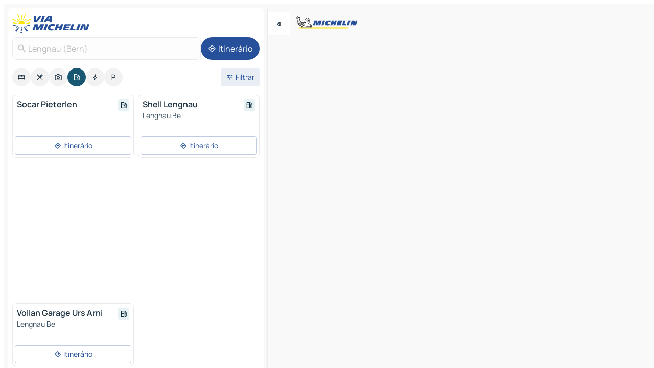

--- FILE ---
content_type: text/html
request_url: https://www.viamichelin.pt/mapas-plantas/estacoes-servico/suica/berna/biel/lengnau_(bern)-2543
body_size: 12017
content:
<!doctype html>
<html lang="pt">

<head>
	<meta charset="utf-8" />
	<meta name="viewport" content="width=device-width, initial-scale=1, maximum-scale=1, user-scalable=no" />
	<meta name="apple-itunes-app" content="app-id=443142682" />
	<!-- start app -->
	
		<link href="../../../../../_app/immutable/assets/vnd.D6Q4K2v3.css" rel="stylesheet">
		<link href="../../../../../_app/immutable/assets/lib.DKP5dDry.css" rel="stylesheet">
		<link href="../../../../../_app/immutable/assets/vnd.5Sg-tN0i.css" rel="stylesheet">
		<link href="../../../../../_app/immutable/assets/0.CEV3_88v.css" rel="stylesheet">
		<link href="../../../../../_app/immutable/assets/2.DTvqgUuk.css" rel="stylesheet">
		<link href="../../../../../_app/immutable/assets/10.BZFhgFJ2.css" rel="stylesheet"><!--1xg1a3p--><!--[!--><!--]--> <!--[--><!--[--><link rel="preconnect" href="https://map7.viamichelin.com"/> <link rel="dns-prefetch" href="https://map7.viamichelin.com"/><link rel="preconnect" href="https://map8.viamichelin.com"/> <link rel="dns-prefetch" href="https://map8.viamichelin.com"/><link rel="preconnect" href="https://map9.viamichelin.com"/> <link rel="dns-prefetch" href="https://map9.viamichelin.com"/><link rel="preconnect" href="https://sdk.privacy-center.org"/> <link rel="dns-prefetch" href="https://sdk.privacy-center.org"/><!--]--><!--]--> <!--[--><!--[--><!--]--><!--]--> <meta name="description" content="Encontre as estações de serviço Lengnau (Bern) com o preço atualizado do combustível. Procure uma estação de serviço e obtenha a sua geolocalização exata no mapa ViaMichelin"/> <meta property="og:type" content="website"/> <meta property="og:site_name" content="ViaMichelin"/> <!--[--><meta property="og:title" content="Estações de serviço Lengnau (Bern) - encontre a sua estação de serviço - ViaMichelin"/><!--]--> <!--[--><meta property="og:description" content="Encontre as estações de serviço Lengnau (Bern) com o preço atualizado do combustível. Procure uma estação de serviço e obtenha a sua geolocalização exata no mapa ViaMichelin"/><!--]--> <!--[--><meta property="og:image" content="https://www.viamichelin.pt/_app/immutable/assets/logo-social.CPCa_Ogs.png"/><!--]--> <!--[!--><!--]--> <!--[--><link rel="alternate" href="https://www.viamichelin.at/karten-stadtplan/tankstellen/schweiz/bern/biel/lengnau_(bern)-2543" hreflang="de-at"/><link rel="alternate" href="https://fr.viamichelin.be/cartes-plans/stations-service/suisse/berne/bienne/longeau_(bern)-2543" hreflang="fr-be"/><link rel="alternate" href="https://nl.viamichelin.be/kaarten-plattegronden/tankstations/zwitserland/bern/biel/lengnau_(bern)-2543" hreflang="nl-be"/><link rel="alternate" href="https://de.viamichelin.ch/karten-stadtplan/tankstellen/schweiz/bern/biel/lengnau_(bern)-2543" hreflang="de-ch"/><link rel="alternate" href="https://fr.viamichelin.ch/cartes-plans/stations-service/suisse/berne/bienne/longeau_(bern)-2543" hreflang="fr-ch"/><link rel="alternate" href="https://it.viamichelin.ch/mappe-piantine/stazioni-di-servizio/svizzera/berna/bienna/lengnau_(bern)-2543" hreflang="it-ch"/><link rel="alternate" href="https://www.viamichelin.com/maps/service-stations/switzerland/bern/biel/lengnau_be-2543" hreflang="en"/><link rel="alternate" href="https://www.viamichelin.de/karten-stadtplan/tankstellen/schweiz/bern/biel/lengnau_(bern)-2543" hreflang="de"/><link rel="alternate" href="https://www.viamichelin.es/mapas-planos/estaciones-servicio/suiza/berna/biel/lengnau_be-2543" hreflang="es"/><link rel="alternate" href="https://www.viamichelin.fr/cartes-plans/stations-service/suisse/berne/bienne/longeau_(bern)-2543" hreflang="fr"/><link rel="alternate" href="https://www.viamichelin.it/mappe-piantine/stazioni-di-servizio/svizzera/berna/bienna/lengnau_(bern)-2543" hreflang="it"/><link rel="alternate" href="https://www.viamichelin.ie/maps/service-stations/switzerland/bern/biel/lengnau_be-2543" hreflang="en-ie"/><link rel="alternate" href="https://www.viamichelin.nl/kaarten-plattegronden/tankstations/zwitserland/bern/biel/lengnau_(bern)-2543" hreflang="nl"/><link rel="alternate" href="https://www.viamichelin.co.uk/maps/service-stations/switzerland/bern/biel/lengnau_be-2543" hreflang="en-gb"/><!--]--> <!--[!--><!--]--><!----><title>Estações de serviço Lengnau (Bern) - encontre a sua estação de serviço - ViaMichelin</title>
	<!-- end app -->

	<meta name="google-site-verification" content="8I89wy-pRKen-G-9iKDkowW7vz9ve8gLK1t_PLvhgsI" />

	<link rel="icon" href="../../../../../favicon.png" />

	<!-- Start Consent -->
	<script nonce="kNdLppEUfxjIMhXFdlUTvw==" id="spcloader" async fetchpriority="high" type="text/javascript"
		src="https://sdk.privacy-center.org/a1a55c7f-7f45-4e4b-80ac-b48e44c2fe99/loader.js?target=www.viamichelin.pt"></script>
	<script nonce="kNdLppEUfxjIMhXFdlUTvw==" type="text/javascript" async>
			window.didomiOnReady = window.didomiOnReady || [];
			window.didomiEventListeners = window.didomiEventListeners || [];

			window.didomiEventListeners.push(
				{
					event: "notice.shown",
					listener() {
						const $link = document.querySelector(
							".didomi-notice-view-partners-link-in-text"
						);
						if (!$link) {
							return;
						}
						$link.removeAttribute("href");
						$link.addEventListener("click", () => {
							Didomi.preferences.show("vendors");
						});
					},
				},
				{
					event: "notice.clickagree",
					listener() {
						window.postMessage({ type: 'didomi_clickagree'})
					}
				}
			);

			window.didomiConfig = {
				user: {
					bots: {
						consentRequired: false,
					},
				},
				preferences: {
					showWhenConsentIsMissing: false,
				},
			};

			window.gdprAppliesGlobally = true;
			// prettier-ignore
			!function(){function t(e){if(!window.frames[e]){if(document.body&&document.body.firstChild){let a=document.body,n=document.createElement("iframe");n.style.display="none",n.name=e,n.title=e,a.insertBefore(n,a.firstChild)}else setTimeout(function(){t(e)},5)}}function e(t,e,a,n,i){function r(t,a,n,r){if("function"!=typeof n)return;window[e]||(window[e]=[]);let s=!1;i&&(s=i(t,r,n)),s||window[e].push({command:t,version:a,callback:n,parameter:r})}function s(e){if(!window[t]||!0!==window[t].stub||!e.data)return;let i="string"==typeof e.data,r;try{r=i?JSON.parse(e.data):e.data}catch(s){return}if(r[a]){let f=r[a];window[t](f.command,f.version,function(t,a){let r={};r[n]={returnValue:t,success:a,callId:f.callId},e.source.postMessage(i?JSON.stringify(r):r,"*")},f.parameter)}}r.stub=!0,r.stubVersion=2,"function"!=typeof window[t]&&(window[t]=r,window.addEventListener?window.addEventListener("message",s,!1):window.attachEvent("onmessage",s))}e("__uspapi","__uspapiBuffer","__uspapiCall","__uspapiReturn"),t("__uspapiLocator"),e("__tcfapi","__tcfapiBuffr","__tcl","__tcfapiReturn"),t("__tcfapiLocator")}();
		</script>
	<!-- End Consent -->

	<!-- Start Google tag manager -->
	<script src="https://www.googletagmanager.com/gtag/js?id=G-40CNHW9T9B" defer type="didomi/javascript"
		nonce="kNdLppEUfxjIMhXFdlUTvw==" fetchpriority="low"></script>
	<script nonce="kNdLppEUfxjIMhXFdlUTvw==" type="text/javascript" defer>
			window.dataLayer = window.dataLayer || [];
			function gtag() {
				dataLayer.push(arguments);
			}
			gtag('js', new Date());
			gtag('config', 'G-40CNHW9T9B', { send_page_view: false });
		</script>
	<!-- End Google tag manager -->
</head>

<body data-sveltekit-preload-data="hover" class="text-body">
	<div style="display: contents"><!--[--><!--[--><!----><!--[--><!--]--> <!--[--><!--[--><!----><div class="main-container bg-neutral-weak  svelte-9k52vj homepage" style="--bottomsheet-height-offset: -100px;"><div class="map svelte-9k52vj"><div class="h-full w-full md:shadow-smooth-block md:relative svelte-1kc9jmr" data-testid="map-container"><!--[!--><!--]--></div><!----> <!--[--><div class="absolute top-4 left-0 size-11 z-ontop hidden md:block"><button type="button" class="btn-filled-white btn-md rd-l-0 min-w-max"><!--[!--><!--[--><!----><span class="flex w-max size-3.5"><!--[--><!----><span class="icon-arrow-back-left inline-block"><!----></span><!----><!--]--><!----></span><!----><!--]--> <!--[!--><!--]--> <!--[!--><!--]--><!--]--> <!--[!--><!--]--></button><!----></div><!--]--> <img src="/_app/immutable/assets/vm-logo-bib-michelin.Dd_LzvJh.svg" alt="Michelin" class="absolute left-14 top-6 md:block hidden z-hover" height="24" width="120"/> <img height="32" width="126" src="/_app/immutable/assets/vm-logo-large.BEgj6SJ1.svg" alt="ViaMichelin" class="absolute-center-x top-2 md:hidden z-hover"/></div> <!--[!--><!--]--> <div class="slot-container md:p-2 md:pr-0 md:h-dvh printable svelte-9k52vj"><div class="md:overflow-hidden md:rd-2 md:h-dvh max-h-full printable"><div class="slot-wrapper h-full scrollbar-thin printable md:bg-neutral-weakest svelte-9k52vj"><!--[!--><!--]--> <!--[--><!--[--><!----><!--[--><!----><!--[!--><!----><div class="translate-slide-offset md:block svelte-5lb488" style="--slide-offset: 0px;"><img src="/_app/immutable/assets/vm-logo-bib-michelin.Dd_LzvJh.svg" alt="Michelin" class="absolute top-[var(--top)] right-[var(--right)] md:hidden" style="--top: -24px; --right: 8px;" height="24" width="120"/> <div><div><div class="searchtools w-full md:flex md:flex-wrap md:gap-4 md:bg-transparent md:px-2 md:pt-2  md:flex svelte-1kj4v11" data-testid="map-search-panel"><!--[!--><!--]--> <!--[--><div class="hidden md:block w-full"><header role="banner" class="flex items-center w-full py-1 justify-between md:py-0"><!--[!--><!--[--><a href="../../../../../" class="block py-1 pr-2 shrink-0" aria-label="Voltar à página inicial" data-sveltekit-preload-data="tap"><img class="h-9 cover-left" src="/_app/immutable/assets/vm-logo-large.BEgj6SJ1.svg" alt="ViaMichelin" width="152" height="36"/></a><!--]--><!--]--> <!--[!--><!--[!--><!--]--><!--]--></header><!----></div><!--]--> <div class="flex gap-2 w-full md:p-0 md:bg-transparent border-coloredneutral-weakest rounded-full p-2"><div class="search relative w-full min-w-0  svelte-oeoh2d"><label for="address-search" class="text-sm"> <span class="input-container flex items-center p-2 w-full text-5 gap-1 rd-2 relative b-solid b-0.5 border-coloredneutral-weakest element-disabled bg-neutral-soft text-neutral svelte-xzp1b6"><!--[--><!----><span class="icon-search inline-block w-5 "><!----></span><!----><!--]--> <input type="text" id="address-search" class="input min-w-0 text-md text-coloredneutral b-0 flex-grow bg-transparent placeholder:text-neutral disabled:text-neutral svelte-xzp1b6" placeholder="Para onde é que vamos?" aria-label="Para onde é que vamos?" disabled autocomplete="off" value="Lengnau (Bern)"/> <!--[!--><!--]--> <!--[!--><!--]--></span></label><!----> <ul class="results rd-2 absolute z-hover w-full m-0 mt-1 p-0 shadow-smooth-bottom-2 bg-neutral-weakest text-coloredneutral text-md svelte-oeoh2d" role="listbox" aria-label="Resultados da pesquisa"><!--[!--><!--]--><!----> <!--[!--><!--]--> <!--[!--><!--[!--><!--]--><!--]--><!----></ul></div><!----> <!--[--><button type="button" aria-label="Itinerário" class="btn-filled-primary btn-md z-infront rounded-full min-w-max"><!--[!--><!--[--><!----><span class="flex w-max"><!--[--><!----><span class="icon-directions inline-block"><!----></span><!----><!--]--><!----></span><!----><!--]--> <!--[--><span class="ml-1">Itinerário</span><!--]--> <!--[!--><!--]--><!--]--> <!--[!--><!--]--></button><!--]--></div></div></div><!----></div></div> <div class="poi-container relative z-1 md:block bg-neutral-weakest md:bg-transparent svelte-5lb488"><button type="button" class="handle relative w-full p-4 rd-2 b-0 grid place-items-center bg-transparent md:hidden svelte-5lb488" style="height: 40px;"><span class="rd-2 w-20 h-2 bg-base-15"></span></button> <div class="mt-4"><div class="mb-2 px-2"><div class="flex justify-between flex-nowrap flex-row-reverse"><div class="grow-3 order-2"><div class="flex gap-1 flex-wrap" role="listbox" aria-multiselectable="true" aria-orientation="horizontal" aria-label="Pontos de interesse"><!--[--><!--[!--><button type="button" role="option" title="Pesquisar Alojamentos" aria-selected="false" aria-label="Pesquisar Alojamentos" class="whitespace-nowrap flex justify-center items-center text-md gap-1 b-0 cursor-pointer rounded-full p-2.5 bg-neutral-soft hover:bg-coloredneutral-weak text-coloredneutral svelte-f2zwv4 aspect-ratio-1"><!--[!--><!--[--><!----><span class="flex w-max"><!--[--><!----><span class="icon-hotel inline-block"><!----></span><!----><!--]--><!----></span><!----><!--]--> <!--[!--><!--]--> <!--[!--><!--]--><!--]--></button><!--]--><!--[!--><button type="button" role="option" title="Pesquisar Restaurantes" aria-selected="false" aria-label="Pesquisar Restaurantes" class="whitespace-nowrap flex justify-center items-center text-md gap-1 b-0 cursor-pointer rounded-full p-2.5 bg-neutral-soft hover:bg-coloredneutral-weak text-coloredneutral svelte-f2zwv4 aspect-ratio-1"><!--[!--><!--[--><!----><span class="flex w-max"><!--[--><!----><span class="icon-restaurant inline-block"><!----></span><!----><!--]--><!----></span><!----><!--]--> <!--[!--><!--]--> <!--[!--><!--]--><!--]--></button><!--]--><!--[!--><button type="button" role="option" title="Pesquisar Turismo" aria-selected="false" aria-label="Pesquisar Turismo" class="whitespace-nowrap flex justify-center items-center text-md gap-1 b-0 cursor-pointer rounded-full p-2.5 bg-neutral-soft hover:bg-coloredneutral-weak text-coloredneutral svelte-f2zwv4 aspect-ratio-1"><!--[!--><!--[--><!----><span class="flex w-max"><!--[--><!----><span class="icon-tourism inline-block"><!----></span><!----><!--]--><!----></span><!----><!--]--> <!--[!--><!--]--> <!--[!--><!--]--><!--]--></button><!--]--><!--[!--><button type="button" role="option" title="Pesquisar Estações de serviço" aria-selected="true" aria-label="Pesquisar Estações de serviço" class="whitespace-nowrap flex justify-center items-center text-md gap-1 b-0 cursor-pointer rounded-full p-2.5 bg-fuel text-neutral-weakest hover:bg-fuel-soft svelte-f2zwv4 aspect-ratio-1"><!--[!--><!--[--><!----><span class="flex w-max"><!--[--><!----><span class="icon-energy-pump inline-block"><!----></span><!----><!--]--><!----></span><!----><!--]--> <!--[!--><!--]--> <!--[!--><!--]--><!--]--></button><!--]--><!--[!--><button type="button" role="option" title="Pesquisar Recargas automóveis" aria-selected="false" aria-label="Pesquisar Recargas automóveis" class="whitespace-nowrap flex justify-center items-center text-md gap-1 b-0 cursor-pointer rounded-full p-2.5 bg-neutral-soft hover:bg-coloredneutral-weak text-coloredneutral svelte-f2zwv4 aspect-ratio-1"><!--[!--><!--[--><!----><span class="flex w-max"><!--[--><!----><span class="icon-flash inline-block"><!----></span><!----><!--]--><!----></span><!----><!--]--> <!--[!--><!--]--> <!--[!--><!--]--><!--]--></button><!--]--><!--[!--><button type="button" role="option" title="Pesquisar Parques de estacionamento" aria-selected="false" aria-label="Pesquisar Parques de estacionamento" class="whitespace-nowrap flex justify-center items-center text-md gap-1 b-0 cursor-pointer rounded-full p-2.5 bg-neutral-soft hover:bg-coloredneutral-weak text-coloredneutral svelte-f2zwv4 aspect-ratio-1"><!--[!--><!--[--><!----><span class="flex w-max"><!--[--><!----><span class="icon-parking inline-block"><!----></span><!----><!--]--><!----></span><!----><!--]--> <!--[!--><!--]--> <!--[!--><!--]--><!--]--></button><!--]--><!--]--></div><!----></div> <!--[--><div class="ml-2 relative order-1"><button type="button" aria-label="Filtros abertos" class="btn-filled-light btn-sm relative filter-button min-w-max"><!--[!--><!--[--><!----><span class="flex w-max"><!--[--><!----><span class="icon-tune inline-block"><!----></span><!----><!--]--><!----></span><!----><!--]--> <!--[--><span class="ml-1">Filtrar</span><!--]--> <!--[!--><!--]--><!--]--> <!--[--><!--[!--><!--]--><!----><!--]--></button><!----></div><!--]--></div> <div class="date-range-picker-container min-w-0 w-full order--1 mt-2"><div class="flex items-start gap-2"><!--[!--><!--]--></div></div></div><!----> <!--[!--><!--]--> <!--[--><ul data-testid="poilist" class="container m-0 px-2 grid svelte-1qh5ik5"><!--[!--><!--[--><!--[!--><!----><!--[--><!----><li data-testid="poi-card-0" data-category="energy" class="poi-card xs grid text-body border-coloredneutral-weakest bg-neutral-weakest hover:border-transparent border-1 border-solid rd-2 relative with-shadow vertical svelte-1ci3g67" role="none"><a href="?bounds=7.338152~47.16126~7.391837~47.2072&amp;itinerary=&amp;poiCategories=8&amp;selectedAddress=%7B%22address%22%3A%22Lengnau+%28Bern%29%22%2C%22city%22%3A%22Lengnau+%28Bern%29%22%2C%22coordinates%22%3A%7B%22lat%22%3A47.1815154%2C%22lng%22%3A7.3684973%7D%2C%22countryCode%22%3A%22CHE%22%2C%22region%22%3A%22Berna%22%2C%22zipCode%22%3A%222543%22%2C%22entityType%22%3A%22CITY%22%2C%22boundsSync%22%3Atrue%7D&amp;selectedPoi=12041513~SERVICE_GAS_STATION&amp;withCaravan=false" class="decoration-none flex flex-col " data-sveltekit-preload-data="tap"><!--[!--><!--]--> <div class="pt-2 px-2 pb-0 grid h-max"><!--[--><!--[--><!--[--><div class="inline-flex justify-between w-full min-w-0 text-body text-md font-600 gap-x-0.5 text-coloredneutral"><span data-testid="card-title" class="pb-0.5 clamp-lines-2">Socar Pieterlen</span> <!--[--><div class="flex items-center justify-center w-max shrink-0  rd-1 p-0.75 bg-fuel-weakest text-fuel-strongest h-6 w-6 undefined svelte-snfjjm"><!--[!--><!--[!--><!--[!--><!--]--> <!--[!--><!--]--> <!--[--><!----><div class="flex w-max"><!--[--><!----><div class="icon-energy-pump inline-block"><!----></div><!----><!--]--><!----></div><!----><!--]--><!--]--><!--]--></div><!--]--></div><!--]--><!--]--> <!--[!--><!--]--> <!--[!--><!--]--> <!--[!--><!--]--> <!--[--><div data-testid="gas-station-fragment" class="grid gap-y-1 text-body text-coloredneutral-soft p-0 pt-1"><!--[--><ul class="grid gap-y-1 text-body text-sm text-coloredneutral-soft p-0"><!--[--><!--]--></ul><!--]--> <!--[!--><!--]--> <!--[!--><!--]--></div><!--]--> <!--[!--><!--]--> <!--[!--><!--]--><!--]--></div><!----></a> <div class="button-wrapper p-1 p-bs-3px"><!--[!--><!--[!--><button type="button" class="btn-outline-light btn-sm w-full overflow-hidden"><!--[!--><!--[--><!----><span class="flex w-max"><!--[--><!----><span class="icon-directions inline-block"><!----></span><!----><!--]--><!----></span><!----><!--]--> <!--[--><span class="ml-1 undefined text-wrap-balance">Itinerário</span><!--]--> <!--[!--><!--]--><!--]--> <!--[!--><!--]--></button><!--]--><!--]--></div><!----><!----></li><!----><!--]--><!----><!--]--><!--[!--><!----><!--[--><!----><li data-testid="poi-card-1" data-category="energy" class="poi-card xs grid text-body border-coloredneutral-weakest bg-neutral-weakest hover:border-transparent border-1 border-solid rd-2 relative with-shadow vertical svelte-1ci3g67" role="none"><a href="?bounds=7.338152~47.16126~7.391837~47.2072&amp;itinerary=&amp;poiCategories=8&amp;selectedAddress=%7B%22address%22%3A%22Lengnau+%28Bern%29%22%2C%22city%22%3A%22Lengnau+%28Bern%29%22%2C%22coordinates%22%3A%7B%22lat%22%3A47.1815154%2C%22lng%22%3A7.3684973%7D%2C%22countryCode%22%3A%22CHE%22%2C%22region%22%3A%22Berna%22%2C%22zipCode%22%3A%222543%22%2C%22entityType%22%3A%22CITY%22%2C%22boundsSync%22%3Atrue%7D&amp;selectedPoi=14756509~SERVICE_GAS_STATION&amp;withCaravan=false" class="decoration-none flex flex-col " data-sveltekit-preload-data="tap"><!--[!--><!--]--> <div class="pt-2 px-2 pb-0 grid h-max"><!--[--><!--[--><!--[--><div class="inline-flex justify-between w-full min-w-0 text-body text-md font-600 gap-x-0.5 text-coloredneutral"><span data-testid="card-title" class="pb-0.5 clamp-lines-2">Shell Lengnau</span> <!--[--><div class="flex items-center justify-center w-max shrink-0  rd-1 p-0.75 bg-fuel-weakest text-fuel-strongest h-6 w-6 undefined svelte-snfjjm"><!--[!--><!--[!--><!--[!--><!--]--> <!--[!--><!--]--> <!--[--><!----><div class="flex w-max"><!--[--><!----><div class="icon-energy-pump inline-block"><!----></div><!----><!--]--><!----></div><!----><!--]--><!--]--><!--]--></div><!--]--></div><!--]--><!--]--> <!--[!--><!--]--> <!--[--><span class="truncate font-400 text-sm text-coloredneutral-soft p-be-1px">Lengnau Be</span><!--]--> <!--[!--><!--]--> <!--[--><div data-testid="gas-station-fragment" class="grid gap-y-1 text-body text-coloredneutral-soft p-0 pt-1"><!--[--><ul class="grid gap-y-1 text-body text-sm text-coloredneutral-soft p-0"><!--[--><!--]--></ul><!--]--> <!--[!--><!--]--> <!--[!--><!--]--></div><!--]--> <!--[!--><!--]--> <!--[!--><!--]--><!--]--></div><!----></a> <div class="button-wrapper p-1 p-bs-3px"><!--[!--><!--[!--><button type="button" class="btn-outline-light btn-sm w-full overflow-hidden"><!--[!--><!--[--><!----><span class="flex w-max"><!--[--><!----><span class="icon-directions inline-block"><!----></span><!----><!--]--><!----></span><!----><!--]--> <!--[--><span class="ml-1 undefined text-wrap-balance">Itinerário</span><!--]--> <!--[!--><!--]--><!--]--> <!--[!--><!--]--></button><!--]--><!--]--></div><!----><!----></li><!----><!--]--><!----><!--]--><!--[--><li class="flex justify-center ad"><!----><div class="flex items-center justify-center relative h-70 w-75"><!----><div id="div-gpt-ad-mpu_haut" class="ad size-full max-h-[var(--height)] max-w-[var(--width)] overflow-hidden md:max-h-[var(--md-height)] md:max-w-[var(--md-width)] div-gpt-ad-mpu_haut svelte-15hg1g9" style=" --width:300px; --height:250px; --md-width:300px; --md-height:250px; " data-testid="ad-poi-list"></div><!----><!----></div><!----></li><!--]--><!--[!--><!----><!--[--><!----><li data-testid="poi-card-3" data-category="energy" class="poi-card xs grid text-body border-coloredneutral-weakest bg-neutral-weakest hover:border-transparent border-1 border-solid rd-2 relative with-shadow vertical svelte-1ci3g67" role="none"><a href="?bounds=7.338152~47.16126~7.391837~47.2072&amp;itinerary=&amp;poiCategories=8&amp;selectedAddress=%7B%22address%22%3A%22Lengnau+%28Bern%29%22%2C%22city%22%3A%22Lengnau+%28Bern%29%22%2C%22coordinates%22%3A%7B%22lat%22%3A47.1815154%2C%22lng%22%3A7.3684973%7D%2C%22countryCode%22%3A%22CHE%22%2C%22region%22%3A%22Berna%22%2C%22zipCode%22%3A%222543%22%2C%22entityType%22%3A%22CITY%22%2C%22boundsSync%22%3Atrue%7D&amp;selectedPoi=605165~SERVICE_GAS_STATION&amp;withCaravan=false" class="decoration-none flex flex-col " data-sveltekit-preload-data="tap"><!--[!--><!--]--> <div class="pt-2 px-2 pb-0 grid h-max"><!--[--><!--[--><!--[--><div class="inline-flex justify-between w-full min-w-0 text-body text-md font-600 gap-x-0.5 text-coloredneutral"><span data-testid="card-title" class="pb-0.5 clamp-lines-2">Vollan Garage Urs Arni</span> <!--[--><div class="flex items-center justify-center w-max shrink-0  rd-1 p-0.75 bg-fuel-weakest text-fuel-strongest h-6 w-6 undefined svelte-snfjjm"><!--[!--><!--[!--><!--[!--><!--]--> <!--[!--><!--]--> <!--[--><!----><div class="flex w-max"><!--[--><!----><div class="icon-energy-pump inline-block"><!----></div><!----><!--]--><!----></div><!----><!--]--><!--]--><!--]--></div><!--]--></div><!--]--><!--]--> <!--[!--><!--]--> <!--[--><span class="truncate font-400 text-sm text-coloredneutral-soft p-be-1px">Lengnau Be</span><!--]--> <!--[!--><!--]--> <!--[--><div data-testid="gas-station-fragment" class="grid gap-y-1 text-body text-coloredneutral-soft p-0 pt-1"><!--[--><ul class="grid gap-y-1 text-body text-sm text-coloredneutral-soft p-0"><!--[--><!--]--></ul><!--]--> <!--[!--><!--]--> <!--[!--><!--]--></div><!--]--> <!--[!--><!--]--> <!--[!--><!--]--><!--]--></div><!----></a> <div class="button-wrapper p-1 p-bs-3px"><!--[!--><!--[!--><button type="button" class="btn-outline-light btn-sm w-full overflow-hidden"><!--[!--><!--[--><!----><span class="flex w-max"><!--[--><!----><span class="icon-directions inline-block"><!----></span><!----><!--]--><!----></span><!----><!--]--> <!--[--><span class="ml-1 undefined text-wrap-balance">Itinerário</span><!--]--> <!--[!--><!--]--><!--]--> <!--[!--><!--]--></button><!--]--><!--]--></div><!----><!----></li><!----><!--]--><!----><!--]--><!--]--><!--]--></ul><!--]--><!----> <!--[!--><!--]--></div> <!--[!--><!--]--> <!--[!--><!--]--> <!--[--><!--[!--><!--]--><!--]--> <footer role="contentinfo" data-sveltekit-preload-data="tap" class="bg-neutral-weakest flex flex-col gap-6 p-2 pb-0  svelte-1b4fnhr"><div class="flex flex-col gap-4 "><div class="flex justify-between"><img src="/_app/immutable/assets/vm-logo-bib-michelin.Dd_LzvJh.svg" alt="Michelin" height="24" width="120"/> <button type="button" class="btn-outline-primary btn-md min-w-max"><!--[!--><!--[--><!----><span class="flex w-max"><!--[--><!----><span class="icon-flag-pt inline-block"><!----></span><!----><!--]--><!----></span><!----><!--]--> <!--[--><span class="ml-1">Português</span><!--]--> <!--[!--><!--]--><!--]--> <!--[!--><!--]--></button><!----></div> <div class="flex flex-col md:flex-row md:flex-wrap gap-4"><!--[!--><!--]--> <a href="https://www.viamichelin.com/magazine/?utm_source=viamichelin_web&amp;utm_medium=browse_button" class="min-w-max btn-filled-light btn-md svelte-1b8k1k" rel="external noopener" target="_blank"><!--[!--><!--[--><!----><div class="flex w-max"><!--[--><!----><div class="icon-menu-book inline-block"><!----></div><!----><!--]--><!----></div><!----><!--]--> <!--[--><span class="px-1">Procurar na revista ViaMichelin</span><!--]--> <!--[!--><!--]--><!--]--></a><!----></div></div> <!--[!--><!--]--> <!--[!--><!--]--><!----> <!--[--><!--[--><ol itemscope="" itemtype="http://schema.org/BreadcrumbList" class="breadcrumbs flex flex-wrap p-0 items-center whitespace-nowrap svelte-qo6nxf"><li itemprop="itemListElement" itemtype="http://schema.org/ListItem" itemscope="" class="svelte-qo6nxf"><a href="/" class="link inline svelte-1b8k1k" itemprop="item"><!--[--><span itemprop="name">Home</span><!----><!--]--></a><!----> <meta itemprop="position" content="0"/></li> <!--[--><!--[--><li itemprop="itemListElement" itemtype="http://schema.org/ListItem" itemscope="" class="svelte-qo6nxf"><!--[--><a href="/" class="link inline svelte-1b8k1k" itemprop="item" data-sveltekit-preload-data="off"><!--[--><span itemprop="name">Mapas Plantas</span><!----><!--]--></a><!--]--> <meta itemprop="position" content="1"/></li><!--]--><!--[--><li itemprop="itemListElement" itemtype="http://schema.org/ListItem" itemscope="" class="svelte-qo6nxf"><!--[--><a href="/mapas-plantas/estacoes-servico" class="link inline svelte-1b8k1k" itemprop="item" data-sveltekit-preload-data="off"><!--[--><span itemprop="name">Estacoes servico</span><!----><!--]--></a><!--]--> <meta itemprop="position" content="2"/></li><!--]--><!--[--><li itemprop="itemListElement" itemtype="http://schema.org/ListItem" itemscope="" class="svelte-qo6nxf"><!--[--><a href="/mapas-plantas/estacoes-servico/suica" class="link inline svelte-1b8k1k" itemprop="item" data-sveltekit-preload-data="off"><!--[--><span itemprop="name">Suíça</span><!----><!--]--></a><!--]--> <meta itemprop="position" content="3"/></li><!--]--><!--[--><li itemprop="itemListElement" itemtype="http://schema.org/ListItem" itemscope="" class="svelte-qo6nxf"><!--[--><a href="/mapas-plantas/estacoes-servico/suica/berna" class="link inline svelte-1b8k1k" itemprop="item" data-sveltekit-preload-data="off"><!--[--><span itemprop="name">Berna</span><!----><!--]--></a><!--]--> <meta itemprop="position" content="4"/></li><!--]--><!--[--><li itemprop="itemListElement" itemtype="http://schema.org/ListItem" itemscope="" class="svelte-qo6nxf"><!--[--><a href="/mapas-plantas/estacoes-servico/suica/berna/biel" class="link inline svelte-1b8k1k" itemprop="item" data-sveltekit-preload-data="off"><!--[--><span itemprop="name">Biel</span><!----><!--]--></a><!--]--> <meta itemprop="position" content="5"/></li><!--]--><!--[--><li itemprop="itemListElement" itemtype="http://schema.org/ListItem" itemscope="" class="svelte-qo6nxf"><!--[!--><span itemprop="name" class="text-md text-neutral-strongest">Lengnau (Bern)</span><!--]--> <meta itemprop="position" content="6"/></li><!--]--><!--]--></ol><!--]--> <!--[--><h1 class="text-md font-medium">Estações de serviço Lengnau (Bern) - encontre a sua estação de serviço - ViaMichelin</h1><!--]--> <!--[--><!--[!--><p class="description">Encontre as estações de serviço Lengnau (Bern) com o preço atualizado do combustível. Procure uma estação de serviço e obtenha a sua geolocalização exata no mapa ViaMichelin</p><!--]--><!--]--> <!--[!--><!--]--> <!--[--><section class="flex flex-col gap-0 p-0 m-0"><!--[--><h2 class="border-b-1 border-b-solid text-coloredneutral-soft text-bold text-md m-0" data-testid="seo-footer-link-block-title"><button type="button" class="btn-ghost-primary btn-md w-full justify-between min-w-max"><!--[!--><!--[!--><!--]--> <!--[--><span class="mr-1">Lengnau (Bern)</span><!--]--> <!--[--><!----><span class="flex w-max"><!--[--><!----><span class="icon-chevron-right inline-block"><!----></span><!----><!--]--><!----></span><!----><!--]--><!--]--> <!--[!--><!--]--></button><!----></h2> <ul data-testid="seo-footer-link-block-list" class="svelte-1ba0xl7"><!--[--><li><a href="/mapas-plantas/suica/berna/biel/lengnau_(bern)-2543" class="min-w-max link flex justify-start svelte-1b8k1k"><!--[!--><!--[!--><!--]--> <!--[--><span class="px-1">Lengnau (Bern) Mapas Plantas</span><!--]--> <!--[!--><!--]--><!--]--></a><!----></li><li><a href="/mapas-plantas/trafego/suica/berna/biel/lengnau_(bern)-2543" class="min-w-max link flex justify-start svelte-1b8k1k"><!--[!--><!--[!--><!--]--> <!--[--><span class="px-1">Lengnau (Bern) Trafego</span><!--]--> <!--[!--><!--]--><!--]--></a><!----></li><li><a href="/mapas-plantas/hoteis/suica/berna/biel/lengnau_(bern)-2543" class="min-w-max link flex justify-start svelte-1b8k1k"><!--[!--><!--[!--><!--]--> <!--[--><span class="px-1">Lengnau (Bern) Hoteis</span><!--]--> <!--[!--><!--]--><!--]--></a><!----></li><li><a href="/mapas-plantas/restaurantes/suica/berna/biel/lengnau_(bern)-2543" class="min-w-max link flex justify-start svelte-1b8k1k"><!--[!--><!--[!--><!--]--> <!--[--><span class="px-1">Lengnau (Bern) Restaurantes</span><!--]--> <!--[!--><!--]--><!--]--></a><!----></li><li><a href="/mapas-plantas/sitios-turisticos/suica/berna/biel/lengnau_(bern)-2543" class="min-w-max link flex justify-start svelte-1b8k1k"><!--[!--><!--[!--><!--]--> <!--[--><span class="px-1">Lengnau (Bern) Sitios Turisticos</span><!--]--> <!--[!--><!--]--><!--]--></a><!----></li><li><a href="/mapas-plantas/estacoes-servico/suica/berna/biel/lengnau_(bern)-2543" class="min-w-max link flex justify-start svelte-1b8k1k"><!--[!--><!--[!--><!--]--> <!--[--><span class="px-1">Lengnau (Bern) Estacoes servico</span><!--]--> <!--[!--><!--]--><!--]--></a><!----></li><li><a href="/mapas-plantas/estacionamento/suica/berna/biel/lengnau_(bern)-2543" class="min-w-max link flex justify-start svelte-1b8k1k"><!--[!--><!--[!--><!--]--> <!--[--><span class="px-1">Lengnau (Bern) Estacionamento</span><!--]--> <!--[!--><!--]--><!--]--></a><!----></li><!--]--></ul><!--]--> <!--[--><h2 class="border-b-1 border-b-solid text-coloredneutral-soft text-bold text-md m-0" data-testid="seo-footer-link-block-title"><button type="button" class="btn-ghost-primary btn-md w-full justify-between min-w-max"><!--[!--><!--[!--><!--]--> <!--[--><span class="mr-1">Itinerarios</span><!--]--> <!--[--><!----><span class="flex w-max"><!--[--><!----><span class="icon-chevron-right inline-block"><!----></span><!----><!--]--><!----></span><!----><!--]--><!--]--> <!--[!--><!--]--></button><!----></h2> <ul data-testid="seo-footer-link-block-list" class="svelte-1ba0xl7"><!--[--><li><a href="/itinerarios/resultados/lengnau_(bern)-2543-biel-berna-suica-to-grenchen-2540-distrito_de_lebern-solothurn-suica" class="min-w-max link flex justify-start svelte-1b8k1k"><!--[!--><!--[!--><!--]--> <!--[--><span class="px-1">Itinerarios Lengnau (Bern) - Grenchen</span><!--]--> <!--[!--><!--]--><!--]--></a><!----></li><li><a href="/itinerarios/resultados/lengnau_(bern)-2543-biel-berna-suica-to-buchegg-4582-bucheggberg-solothurn-suica" class="min-w-max link flex justify-start svelte-1b8k1k"><!--[!--><!--[!--><!--]--> <!--[--><span class="px-1">Itinerarios Lengnau (Bern) - Buchegg</span><!--]--> <!--[!--><!--]--><!--]--></a><!----></li><li><a href="/itinerarios/resultados/lengnau_(bern)-2543-biel-berna-suica-to-nidau-2503-biel-berna-suica" class="min-w-max link flex justify-start svelte-1b8k1k"><!--[!--><!--[!--><!--]--> <!--[--><span class="px-1">Itinerarios Lengnau (Bern) - Nidau</span><!--]--> <!--[!--><!--]--><!--]--></a><!----></li><li><a href="/itinerarios/resultados/lengnau_(bern)-2543-biel-berna-suica-to-soleura-4500-solothurn-solothurn-suica" class="min-w-max link flex justify-start svelte-1b8k1k"><!--[!--><!--[!--><!--]--> <!--[--><span class="px-1">Itinerarios Lengnau (Bern) - Soleura</span><!--]--> <!--[!--><!--]--><!--]--></a><!----></li><li><a href="/itinerarios/resultados/lengnau_(bern)-2543-biel-berna-suica-to-aarberg-3270-seeland-berna-suica" class="min-w-max link flex justify-start svelte-1b8k1k"><!--[!--><!--[!--><!--]--> <!--[--><span class="px-1">Itinerarios Lengnau (Bern) - Aarberg</span><!--]--> <!--[!--><!--]--><!--]--></a><!----></li><li><a href="/itinerarios/resultados/lengnau_(bern)-2543-biel-berna-suica-to-kriegstetten-4566-wasseramt-solothurn-suica" class="min-w-max link flex justify-start svelte-1b8k1k"><!--[!--><!--[!--><!--]--> <!--[--><span class="px-1">Itinerarios Lengnau (Bern) - Kriegstetten</span><!--]--> <!--[!--><!--]--><!--]--></a><!----></li><li><a href="/itinerarios/resultados/lengnau_(bern)-2543-biel-berna-suica-to-biel-2502-biel-berna-suica" class="min-w-max link flex justify-start svelte-1b8k1k"><!--[!--><!--[!--><!--]--> <!--[--><span class="px-1">Itinerarios Lengnau (Bern) - Biel</span><!--]--> <!--[!--><!--]--><!--]--></a><!----></li><li><a href="/itinerarios/resultados/lengnau_(bern)-2543-biel-berna-suica-to-lyss-3250-seeland-berna-suica" class="min-w-max link flex justify-start svelte-1b8k1k"><!--[!--><!--[!--><!--]--> <!--[--><span class="px-1">Itinerarios Lengnau (Bern) - Lyss</span><!--]--> <!--[!--><!--]--><!--]--></a><!----></li><li><a href="/itinerarios/resultados/lengnau_(bern)-2543-biel-berna-suica-to-pieterlen-2542-biel-berna-suica" class="min-w-max link flex justify-start svelte-1b8k1k"><!--[!--><!--[!--><!--]--> <!--[--><span class="px-1">Itinerarios Lengnau (Bern) - Pieterlen</span><!--]--> <!--[!--><!--]--><!--]--></a><!----></li><li><a href="/itinerarios/resultados/lengnau_(bern)-2543-biel-berna-suica-to-buren_an_der_aare-3294-seeland-berna-suica" class="min-w-max link flex justify-start svelte-1b8k1k"><!--[!--><!--[!--><!--]--> <!--[--><span class="px-1">Itinerarios Lengnau (Bern) - Büren an der Aare</span><!--]--> <!--[!--><!--]--><!--]--></a><!----></li><li><a href="/itinerarios/resultados/lengnau_(bern)-2543-biel-berna-suica-to-bettlach-2540-distrito_de_lebern-solothurn-suica" class="min-w-max link flex justify-start svelte-1b8k1k"><!--[!--><!--[!--><!--]--> <!--[--><span class="px-1">Itinerarios Lengnau (Bern) - Bettlach</span><!--]--> <!--[!--><!--]--><!--]--></a><!----></li><li><a href="/itinerarios/resultados/lengnau_(bern)-2543-biel-berna-suica-to-brugg-2503-biel-berna-suica" class="min-w-max link flex justify-start svelte-1b8k1k"><!--[!--><!--[!--><!--]--> <!--[--><span class="px-1">Itinerarios Lengnau (Bern) - Brügg</span><!--]--> <!--[!--><!--]--><!--]--></a><!----></li><li><a href="/itinerarios/resultados/lengnau_(bern)-2543-biel-berna-suica-to-malleray-2735-jura_bernense-berna-suica" class="min-w-max link flex justify-start svelte-1b8k1k"><!--[!--><!--[!--><!--]--> <!--[--><span class="px-1">Itinerarios Lengnau (Bern) - Malleray</span><!--]--> <!--[!--><!--]--><!--]--></a><!----></li><li><a href="/itinerarios/resultados/lengnau_(bern)-2543-biel-berna-suica-to-bellach-4512-distrito_de_lebern-solothurn-suica" class="min-w-max link flex justify-start svelte-1b8k1k"><!--[!--><!--[!--><!--]--> <!--[--><span class="px-1">Itinerarios Lengnau (Bern) - Bellach</span><!--]--> <!--[!--><!--]--><!--]--></a><!----></li><li><a href="/itinerarios/resultados/lengnau_(bern)-2543-biel-berna-suica-to-moutier-2740-jura_bernense-berna-suica" class="min-w-max link flex justify-start svelte-1b8k1k"><!--[!--><!--[!--><!--]--> <!--[--><span class="px-1">Itinerarios Lengnau (Bern) - Moutier</span><!--]--> <!--[!--><!--]--><!--]--></a><!----></li><li><a href="/itinerarios/resultados/lengnau_(bern)-2543-biel-berna-suica-to-langendorf-4513-distrito_de_lebern-solothurn-suica" class="min-w-max link flex justify-start svelte-1b8k1k"><!--[!--><!--[!--><!--]--> <!--[--><span class="px-1">Itinerarios Lengnau (Bern) - Langendorf</span><!--]--> <!--[!--><!--]--><!--]--></a><!----></li><li><a href="/itinerarios/resultados/lengnau_(bern)-2543-biel-berna-suica-to-ipsach-2563-biel-berna-suica" class="min-w-max link flex justify-start svelte-1b8k1k"><!--[!--><!--[!--><!--]--> <!--[--><span class="px-1">Itinerarios Lengnau (Bern) - Ipsach</span><!--]--> <!--[!--><!--]--><!--]--></a><!----></li><li><a href="/itinerarios/resultados/lengnau_(bern)-2543-biel-berna-suica-to-tavannes-2710-jura_bernense-berna-suica" class="min-w-max link flex justify-start svelte-1b8k1k"><!--[!--><!--[!--><!--]--> <!--[--><span class="px-1">Itinerarios Lengnau (Bern) - Tavannes</span><!--]--> <!--[!--><!--]--><!--]--></a><!----></li><li><a href="/itinerarios/resultados/lengnau_(bern)-2543-biel-berna-suica-to-biberist-4562-wasseramt-solothurn-suica" class="min-w-max link flex justify-start svelte-1b8k1k"><!--[!--><!--[!--><!--]--> <!--[--><span class="px-1">Itinerarios Lengnau (Bern) - Biberist</span><!--]--> <!--[!--><!--]--><!--]--></a><!----></li><li><a href="/itinerarios/resultados/lengnau_(bern)-2543-biel-berna-suica-to-zuchwil-4528-wasseramt-solothurn-suica" class="min-w-max link flex justify-start svelte-1b8k1k"><!--[!--><!--[!--><!--]--> <!--[--><span class="px-1">Itinerarios Lengnau (Bern) - Zuchwil</span><!--]--> <!--[!--><!--]--><!--]--></a><!----></li><!--]--></ul><!--]--> <!--[--><!--[--><h2 class="border-b-1 border-b-solid text-coloredneutral-soft text-bold text-md m-0" data-testid="seo-footer-link-block-title"><button type="button" class="btn-ghost-primary btn-md w-full justify-between min-w-max"><!--[!--><!--[!--><!--]--> <!--[--><span class="mr-1">Mapas Plantas</span><!--]--> <!--[--><!----><span class="flex w-max"><!--[--><!----><span class="icon-chevron-right inline-block"><!----></span><!----><!--]--><!----></span><!----><!--]--><!--]--> <!--[!--><!--]--></button><!----></h2> <ul data-testid="seo-footer-link-block-list" class="svelte-1ba0xl7"><!--[--><li><a href="/mapas-plantas/suica/solothurn/distrito_de_lebern/grenchen-2540" class="min-w-max link flex justify-start svelte-1b8k1k"><!--[!--><!--[!--><!--]--> <!--[--><span class="px-1">Mapas Plantas Grenchen</span><!--]--> <!--[!--><!--]--><!--]--></a><!----></li><li><a href="/mapas-plantas/suica/solothurn/bucheggberg/buchegg-4582" class="min-w-max link flex justify-start svelte-1b8k1k"><!--[!--><!--[!--><!--]--> <!--[--><span class="px-1">Mapas Plantas Buchegg</span><!--]--> <!--[!--><!--]--><!--]--></a><!----></li><li><a href="/mapas-plantas/suica/berna/biel/nidau-2503" class="min-w-max link flex justify-start svelte-1b8k1k"><!--[!--><!--[!--><!--]--> <!--[--><span class="px-1">Mapas Plantas Nidau</span><!--]--> <!--[!--><!--]--><!--]--></a><!----></li><li><a href="/mapas-plantas/suica/solothurn/solothurn/soleura-4500" class="min-w-max link flex justify-start svelte-1b8k1k"><!--[!--><!--[!--><!--]--> <!--[--><span class="px-1">Mapas Plantas Soleura</span><!--]--> <!--[!--><!--]--><!--]--></a><!----></li><li><a href="/mapas-plantas/suica/berna/seeland/aarberg-3270" class="min-w-max link flex justify-start svelte-1b8k1k"><!--[!--><!--[!--><!--]--> <!--[--><span class="px-1">Mapas Plantas Aarberg</span><!--]--> <!--[!--><!--]--><!--]--></a><!----></li><li><a href="/mapas-plantas/suica/solothurn/wasseramt/kriegstetten-4566" class="min-w-max link flex justify-start svelte-1b8k1k"><!--[!--><!--[!--><!--]--> <!--[--><span class="px-1">Mapas Plantas Kriegstetten</span><!--]--> <!--[!--><!--]--><!--]--></a><!----></li><li><a href="/mapas-plantas/suica/berna/biel/biel-2502" class="min-w-max link flex justify-start svelte-1b8k1k"><!--[!--><!--[!--><!--]--> <!--[--><span class="px-1">Mapas Plantas Biel</span><!--]--> <!--[!--><!--]--><!--]--></a><!----></li><li><a href="/mapas-plantas/suica/berna/seeland/lyss-3250" class="min-w-max link flex justify-start svelte-1b8k1k"><!--[!--><!--[!--><!--]--> <!--[--><span class="px-1">Mapas Plantas Lyss</span><!--]--> <!--[!--><!--]--><!--]--></a><!----></li><li><a href="/mapas-plantas/suica/berna/biel/pieterlen-2542" class="min-w-max link flex justify-start svelte-1b8k1k"><!--[!--><!--[!--><!--]--> <!--[--><span class="px-1">Mapas Plantas Pieterlen</span><!--]--> <!--[!--><!--]--><!--]--></a><!----></li><li><a href="/mapas-plantas/suica/berna/seeland/buren_an_der_aare-3294" class="min-w-max link flex justify-start svelte-1b8k1k"><!--[!--><!--[!--><!--]--> <!--[--><span class="px-1">Mapas Plantas Büren an der Aare</span><!--]--> <!--[!--><!--]--><!--]--></a><!----></li><li><a href="/mapas-plantas/suica/solothurn/distrito_de_lebern/bettlach-2540" class="min-w-max link flex justify-start svelte-1b8k1k"><!--[!--><!--[!--><!--]--> <!--[--><span class="px-1">Mapas Plantas Bettlach</span><!--]--> <!--[!--><!--]--><!--]--></a><!----></li><li><a href="/mapas-plantas/suica/berna/biel/brugg-2503" class="min-w-max link flex justify-start svelte-1b8k1k"><!--[!--><!--[!--><!--]--> <!--[--><span class="px-1">Mapas Plantas Brügg</span><!--]--> <!--[!--><!--]--><!--]--></a><!----></li><li><a href="/mapas-plantas/suica/berna/jura_bernense/malleray-2735" class="min-w-max link flex justify-start svelte-1b8k1k"><!--[!--><!--[!--><!--]--> <!--[--><span class="px-1">Mapas Plantas Malleray</span><!--]--> <!--[!--><!--]--><!--]--></a><!----></li><li><a href="/mapas-plantas/suica/solothurn/distrito_de_lebern/bellach-4512" class="min-w-max link flex justify-start svelte-1b8k1k"><!--[!--><!--[!--><!--]--> <!--[--><span class="px-1">Mapas Plantas Bellach</span><!--]--> <!--[!--><!--]--><!--]--></a><!----></li><li><a href="/mapas-plantas/suica/berna/jura_bernense/moutier-2740" class="min-w-max link flex justify-start svelte-1b8k1k"><!--[!--><!--[!--><!--]--> <!--[--><span class="px-1">Mapas Plantas Moutier</span><!--]--> <!--[!--><!--]--><!--]--></a><!----></li><li><a href="/mapas-plantas/suica/solothurn/distrito_de_lebern/langendorf-4513" class="min-w-max link flex justify-start svelte-1b8k1k"><!--[!--><!--[!--><!--]--> <!--[--><span class="px-1">Mapas Plantas Langendorf</span><!--]--> <!--[!--><!--]--><!--]--></a><!----></li><li><a href="/mapas-plantas/suica/berna/biel/ipsach-2563" class="min-w-max link flex justify-start svelte-1b8k1k"><!--[!--><!--[!--><!--]--> <!--[--><span class="px-1">Mapas Plantas Ipsach</span><!--]--> <!--[!--><!--]--><!--]--></a><!----></li><li><a href="/mapas-plantas/suica/berna/jura_bernense/tavannes-2710" class="min-w-max link flex justify-start svelte-1b8k1k"><!--[!--><!--[!--><!--]--> <!--[--><span class="px-1">Mapas Plantas Tavannes</span><!--]--> <!--[!--><!--]--><!--]--></a><!----></li><li><a href="/mapas-plantas/suica/solothurn/wasseramt/biberist-4562" class="min-w-max link flex justify-start svelte-1b8k1k"><!--[!--><!--[!--><!--]--> <!--[--><span class="px-1">Mapas Plantas Biberist</span><!--]--> <!--[!--><!--]--><!--]--></a><!----></li><li><a href="/mapas-plantas/suica/solothurn/wasseramt/zuchwil-4528" class="min-w-max link flex justify-start svelte-1b8k1k"><!--[!--><!--[!--><!--]--> <!--[--><span class="px-1">Mapas Plantas Zuchwil</span><!--]--> <!--[!--><!--]--><!--]--></a><!----></li><!--]--></ul><h2 class="border-b-1 border-b-solid text-coloredneutral-soft text-bold text-md m-0" data-testid="seo-footer-link-block-title"><button type="button" class="btn-ghost-primary btn-md w-full justify-between min-w-max"><!--[!--><!--[!--><!--]--> <!--[--><span class="mr-1">Trafego</span><!--]--> <!--[--><!----><span class="flex w-max"><!--[--><!----><span class="icon-chevron-right inline-block"><!----></span><!----><!--]--><!----></span><!----><!--]--><!--]--> <!--[!--><!--]--></button><!----></h2> <ul data-testid="seo-footer-link-block-list" class="svelte-1ba0xl7"><!--[--><li><a href="/mapas-plantas/trafego/suica/solothurn/distrito_de_lebern/grenchen-2540" class="min-w-max link flex justify-start svelte-1b8k1k"><!--[!--><!--[!--><!--]--> <!--[--><span class="px-1">Trafego Grenchen</span><!--]--> <!--[!--><!--]--><!--]--></a><!----></li><li><a href="/mapas-plantas/trafego/suica/solothurn/bucheggberg/buchegg-4582" class="min-w-max link flex justify-start svelte-1b8k1k"><!--[!--><!--[!--><!--]--> <!--[--><span class="px-1">Trafego Buchegg</span><!--]--> <!--[!--><!--]--><!--]--></a><!----></li><li><a href="/mapas-plantas/trafego/suica/berna/biel/nidau-2503" class="min-w-max link flex justify-start svelte-1b8k1k"><!--[!--><!--[!--><!--]--> <!--[--><span class="px-1">Trafego Nidau</span><!--]--> <!--[!--><!--]--><!--]--></a><!----></li><li><a href="/mapas-plantas/trafego/suica/solothurn/solothurn/soleura-4500" class="min-w-max link flex justify-start svelte-1b8k1k"><!--[!--><!--[!--><!--]--> <!--[--><span class="px-1">Trafego Soleura</span><!--]--> <!--[!--><!--]--><!--]--></a><!----></li><li><a href="/mapas-plantas/trafego/suica/berna/seeland/aarberg-3270" class="min-w-max link flex justify-start svelte-1b8k1k"><!--[!--><!--[!--><!--]--> <!--[--><span class="px-1">Trafego Aarberg</span><!--]--> <!--[!--><!--]--><!--]--></a><!----></li><li><a href="/mapas-plantas/trafego/suica/solothurn/wasseramt/kriegstetten-4566" class="min-w-max link flex justify-start svelte-1b8k1k"><!--[!--><!--[!--><!--]--> <!--[--><span class="px-1">Trafego Kriegstetten</span><!--]--> <!--[!--><!--]--><!--]--></a><!----></li><li><a href="/mapas-plantas/trafego/suica/berna/biel/biel-2502" class="min-w-max link flex justify-start svelte-1b8k1k"><!--[!--><!--[!--><!--]--> <!--[--><span class="px-1">Trafego Biel</span><!--]--> <!--[!--><!--]--><!--]--></a><!----></li><li><a href="/mapas-plantas/trafego/suica/berna/seeland/lyss-3250" class="min-w-max link flex justify-start svelte-1b8k1k"><!--[!--><!--[!--><!--]--> <!--[--><span class="px-1">Trafego Lyss</span><!--]--> <!--[!--><!--]--><!--]--></a><!----></li><li><a href="/mapas-plantas/trafego/suica/berna/biel/pieterlen-2542" class="min-w-max link flex justify-start svelte-1b8k1k"><!--[!--><!--[!--><!--]--> <!--[--><span class="px-1">Trafego Pieterlen</span><!--]--> <!--[!--><!--]--><!--]--></a><!----></li><li><a href="/mapas-plantas/trafego/suica/berna/seeland/buren_an_der_aare-3294" class="min-w-max link flex justify-start svelte-1b8k1k"><!--[!--><!--[!--><!--]--> <!--[--><span class="px-1">Trafego Büren an der Aare</span><!--]--> <!--[!--><!--]--><!--]--></a><!----></li><li><a href="/mapas-plantas/trafego/suica/solothurn/distrito_de_lebern/bettlach-2540" class="min-w-max link flex justify-start svelte-1b8k1k"><!--[!--><!--[!--><!--]--> <!--[--><span class="px-1">Trafego Bettlach</span><!--]--> <!--[!--><!--]--><!--]--></a><!----></li><li><a href="/mapas-plantas/trafego/suica/berna/biel/brugg-2503" class="min-w-max link flex justify-start svelte-1b8k1k"><!--[!--><!--[!--><!--]--> <!--[--><span class="px-1">Trafego Brügg</span><!--]--> <!--[!--><!--]--><!--]--></a><!----></li><li><a href="/mapas-plantas/trafego/suica/berna/jura_bernense/malleray-2735" class="min-w-max link flex justify-start svelte-1b8k1k"><!--[!--><!--[!--><!--]--> <!--[--><span class="px-1">Trafego Malleray</span><!--]--> <!--[!--><!--]--><!--]--></a><!----></li><li><a href="/mapas-plantas/trafego/suica/solothurn/distrito_de_lebern/bellach-4512" class="min-w-max link flex justify-start svelte-1b8k1k"><!--[!--><!--[!--><!--]--> <!--[--><span class="px-1">Trafego Bellach</span><!--]--> <!--[!--><!--]--><!--]--></a><!----></li><li><a href="/mapas-plantas/trafego/suica/berna/jura_bernense/moutier-2740" class="min-w-max link flex justify-start svelte-1b8k1k"><!--[!--><!--[!--><!--]--> <!--[--><span class="px-1">Trafego Moutier</span><!--]--> <!--[!--><!--]--><!--]--></a><!----></li><li><a href="/mapas-plantas/trafego/suica/solothurn/distrito_de_lebern/langendorf-4513" class="min-w-max link flex justify-start svelte-1b8k1k"><!--[!--><!--[!--><!--]--> <!--[--><span class="px-1">Trafego Langendorf</span><!--]--> <!--[!--><!--]--><!--]--></a><!----></li><li><a href="/mapas-plantas/trafego/suica/berna/biel/ipsach-2563" class="min-w-max link flex justify-start svelte-1b8k1k"><!--[!--><!--[!--><!--]--> <!--[--><span class="px-1">Trafego Ipsach</span><!--]--> <!--[!--><!--]--><!--]--></a><!----></li><li><a href="/mapas-plantas/trafego/suica/berna/jura_bernense/tavannes-2710" class="min-w-max link flex justify-start svelte-1b8k1k"><!--[!--><!--[!--><!--]--> <!--[--><span class="px-1">Trafego Tavannes</span><!--]--> <!--[!--><!--]--><!--]--></a><!----></li><li><a href="/mapas-plantas/trafego/suica/solothurn/wasseramt/biberist-4562" class="min-w-max link flex justify-start svelte-1b8k1k"><!--[!--><!--[!--><!--]--> <!--[--><span class="px-1">Trafego Biberist</span><!--]--> <!--[!--><!--]--><!--]--></a><!----></li><li><a href="/mapas-plantas/trafego/suica/solothurn/wasseramt/zuchwil-4528" class="min-w-max link flex justify-start svelte-1b8k1k"><!--[!--><!--[!--><!--]--> <!--[--><span class="px-1">Trafego Zuchwil</span><!--]--> <!--[!--><!--]--><!--]--></a><!----></li><!--]--></ul><h2 class="border-b-1 border-b-solid text-coloredneutral-soft text-bold text-md m-0" data-testid="seo-footer-link-block-title"><button type="button" class="btn-ghost-primary btn-md w-full justify-between min-w-max"><!--[!--><!--[!--><!--]--> <!--[--><span class="mr-1">Hoteis</span><!--]--> <!--[--><!----><span class="flex w-max"><!--[--><!----><span class="icon-chevron-right inline-block"><!----></span><!----><!--]--><!----></span><!----><!--]--><!--]--> <!--[!--><!--]--></button><!----></h2> <ul data-testid="seo-footer-link-block-list" class="svelte-1ba0xl7"><!--[--><li><a href="/mapas-plantas/hoteis/suica/solothurn/distrito_de_lebern/grenchen-2540" class="min-w-max link flex justify-start svelte-1b8k1k"><!--[!--><!--[!--><!--]--> <!--[--><span class="px-1">Hoteis Grenchen</span><!--]--> <!--[!--><!--]--><!--]--></a><!----></li><li><a href="/mapas-plantas/hoteis/suica/solothurn/bucheggberg/buchegg-4582" class="min-w-max link flex justify-start svelte-1b8k1k"><!--[!--><!--[!--><!--]--> <!--[--><span class="px-1">Hoteis Buchegg</span><!--]--> <!--[!--><!--]--><!--]--></a><!----></li><li><a href="/mapas-plantas/hoteis/suica/berna/biel/nidau-2503" class="min-w-max link flex justify-start svelte-1b8k1k"><!--[!--><!--[!--><!--]--> <!--[--><span class="px-1">Hoteis Nidau</span><!--]--> <!--[!--><!--]--><!--]--></a><!----></li><li><a href="/mapas-plantas/hoteis/suica/solothurn/solothurn/soleura-4500" class="min-w-max link flex justify-start svelte-1b8k1k"><!--[!--><!--[!--><!--]--> <!--[--><span class="px-1">Hoteis Soleura</span><!--]--> <!--[!--><!--]--><!--]--></a><!----></li><li><a href="/mapas-plantas/hoteis/suica/berna/seeland/aarberg-3270" class="min-w-max link flex justify-start svelte-1b8k1k"><!--[!--><!--[!--><!--]--> <!--[--><span class="px-1">Hoteis Aarberg</span><!--]--> <!--[!--><!--]--><!--]--></a><!----></li><li><a href="/mapas-plantas/hoteis/suica/solothurn/wasseramt/kriegstetten-4566" class="min-w-max link flex justify-start svelte-1b8k1k"><!--[!--><!--[!--><!--]--> <!--[--><span class="px-1">Hoteis Kriegstetten</span><!--]--> <!--[!--><!--]--><!--]--></a><!----></li><li><a href="/mapas-plantas/hoteis/suica/berna/biel/biel-2502" class="min-w-max link flex justify-start svelte-1b8k1k"><!--[!--><!--[!--><!--]--> <!--[--><span class="px-1">Hoteis Biel</span><!--]--> <!--[!--><!--]--><!--]--></a><!----></li><li><a href="/mapas-plantas/hoteis/suica/berna/seeland/lyss-3250" class="min-w-max link flex justify-start svelte-1b8k1k"><!--[!--><!--[!--><!--]--> <!--[--><span class="px-1">Hoteis Lyss</span><!--]--> <!--[!--><!--]--><!--]--></a><!----></li><li><a href="/mapas-plantas/hoteis/suica/berna/biel/pieterlen-2542" class="min-w-max link flex justify-start svelte-1b8k1k"><!--[!--><!--[!--><!--]--> <!--[--><span class="px-1">Hoteis Pieterlen</span><!--]--> <!--[!--><!--]--><!--]--></a><!----></li><li><a href="/mapas-plantas/hoteis/suica/berna/seeland/buren_an_der_aare-3294" class="min-w-max link flex justify-start svelte-1b8k1k"><!--[!--><!--[!--><!--]--> <!--[--><span class="px-1">Hoteis Büren an der Aare</span><!--]--> <!--[!--><!--]--><!--]--></a><!----></li><li><a href="/mapas-plantas/hoteis/suica/solothurn/distrito_de_lebern/bettlach-2540" class="min-w-max link flex justify-start svelte-1b8k1k"><!--[!--><!--[!--><!--]--> <!--[--><span class="px-1">Hoteis Bettlach</span><!--]--> <!--[!--><!--]--><!--]--></a><!----></li><li><a href="/mapas-plantas/hoteis/suica/berna/biel/brugg-2503" class="min-w-max link flex justify-start svelte-1b8k1k"><!--[!--><!--[!--><!--]--> <!--[--><span class="px-1">Hoteis Brügg</span><!--]--> <!--[!--><!--]--><!--]--></a><!----></li><li><a href="/mapas-plantas/hoteis/suica/berna/jura_bernense/malleray-2735" class="min-w-max link flex justify-start svelte-1b8k1k"><!--[!--><!--[!--><!--]--> <!--[--><span class="px-1">Hoteis Malleray</span><!--]--> <!--[!--><!--]--><!--]--></a><!----></li><li><a href="/mapas-plantas/hoteis/suica/solothurn/distrito_de_lebern/bellach-4512" class="min-w-max link flex justify-start svelte-1b8k1k"><!--[!--><!--[!--><!--]--> <!--[--><span class="px-1">Hoteis Bellach</span><!--]--> <!--[!--><!--]--><!--]--></a><!----></li><li><a href="/mapas-plantas/hoteis/suica/berna/jura_bernense/moutier-2740" class="min-w-max link flex justify-start svelte-1b8k1k"><!--[!--><!--[!--><!--]--> <!--[--><span class="px-1">Hoteis Moutier</span><!--]--> <!--[!--><!--]--><!--]--></a><!----></li><li><a href="/mapas-plantas/hoteis/suica/solothurn/distrito_de_lebern/langendorf-4513" class="min-w-max link flex justify-start svelte-1b8k1k"><!--[!--><!--[!--><!--]--> <!--[--><span class="px-1">Hoteis Langendorf</span><!--]--> <!--[!--><!--]--><!--]--></a><!----></li><li><a href="/mapas-plantas/hoteis/suica/berna/biel/ipsach-2563" class="min-w-max link flex justify-start svelte-1b8k1k"><!--[!--><!--[!--><!--]--> <!--[--><span class="px-1">Hoteis Ipsach</span><!--]--> <!--[!--><!--]--><!--]--></a><!----></li><li><a href="/mapas-plantas/hoteis/suica/berna/jura_bernense/tavannes-2710" class="min-w-max link flex justify-start svelte-1b8k1k"><!--[!--><!--[!--><!--]--> <!--[--><span class="px-1">Hoteis Tavannes</span><!--]--> <!--[!--><!--]--><!--]--></a><!----></li><li><a href="/mapas-plantas/hoteis/suica/solothurn/wasseramt/biberist-4562" class="min-w-max link flex justify-start svelte-1b8k1k"><!--[!--><!--[!--><!--]--> <!--[--><span class="px-1">Hoteis Biberist</span><!--]--> <!--[!--><!--]--><!--]--></a><!----></li><li><a href="/mapas-plantas/hoteis/suica/solothurn/wasseramt/zuchwil-4528" class="min-w-max link flex justify-start svelte-1b8k1k"><!--[!--><!--[!--><!--]--> <!--[--><span class="px-1">Hoteis Zuchwil</span><!--]--> <!--[!--><!--]--><!--]--></a><!----></li><!--]--></ul><h2 class="border-b-1 border-b-solid text-coloredneutral-soft text-bold text-md m-0" data-testid="seo-footer-link-block-title"><button type="button" class="btn-ghost-primary btn-md w-full justify-between min-w-max"><!--[!--><!--[!--><!--]--> <!--[--><span class="mr-1">Restaurantes</span><!--]--> <!--[--><!----><span class="flex w-max"><!--[--><!----><span class="icon-chevron-right inline-block"><!----></span><!----><!--]--><!----></span><!----><!--]--><!--]--> <!--[!--><!--]--></button><!----></h2> <ul data-testid="seo-footer-link-block-list" class="svelte-1ba0xl7"><!--[--><li><a href="/mapas-plantas/restaurantes/suica/solothurn/distrito_de_lebern/grenchen-2540" class="min-w-max link flex justify-start svelte-1b8k1k"><!--[!--><!--[!--><!--]--> <!--[--><span class="px-1">Restaurantes Grenchen</span><!--]--> <!--[!--><!--]--><!--]--></a><!----></li><li><a href="/mapas-plantas/restaurantes/suica/solothurn/bucheggberg/buchegg-4582" class="min-w-max link flex justify-start svelte-1b8k1k"><!--[!--><!--[!--><!--]--> <!--[--><span class="px-1">Restaurantes Buchegg</span><!--]--> <!--[!--><!--]--><!--]--></a><!----></li><li><a href="/mapas-plantas/restaurantes/suica/berna/biel/nidau-2503" class="min-w-max link flex justify-start svelte-1b8k1k"><!--[!--><!--[!--><!--]--> <!--[--><span class="px-1">Restaurantes Nidau</span><!--]--> <!--[!--><!--]--><!--]--></a><!----></li><li><a href="/mapas-plantas/restaurantes/suica/solothurn/solothurn/soleura-4500" class="min-w-max link flex justify-start svelte-1b8k1k"><!--[!--><!--[!--><!--]--> <!--[--><span class="px-1">Restaurantes Soleura</span><!--]--> <!--[!--><!--]--><!--]--></a><!----></li><li><a href="/mapas-plantas/restaurantes/suica/berna/seeland/aarberg-3270" class="min-w-max link flex justify-start svelte-1b8k1k"><!--[!--><!--[!--><!--]--> <!--[--><span class="px-1">Restaurantes Aarberg</span><!--]--> <!--[!--><!--]--><!--]--></a><!----></li><li><a href="/mapas-plantas/restaurantes/suica/solothurn/wasseramt/kriegstetten-4566" class="min-w-max link flex justify-start svelte-1b8k1k"><!--[!--><!--[!--><!--]--> <!--[--><span class="px-1">Restaurantes Kriegstetten</span><!--]--> <!--[!--><!--]--><!--]--></a><!----></li><li><a href="/mapas-plantas/restaurantes/suica/berna/biel/biel-2502" class="min-w-max link flex justify-start svelte-1b8k1k"><!--[!--><!--[!--><!--]--> <!--[--><span class="px-1">Restaurantes Biel</span><!--]--> <!--[!--><!--]--><!--]--></a><!----></li><li><a href="/mapas-plantas/restaurantes/suica/berna/seeland/lyss-3250" class="min-w-max link flex justify-start svelte-1b8k1k"><!--[!--><!--[!--><!--]--> <!--[--><span class="px-1">Restaurantes Lyss</span><!--]--> <!--[!--><!--]--><!--]--></a><!----></li><li><a href="/mapas-plantas/restaurantes/suica/berna/biel/pieterlen-2542" class="min-w-max link flex justify-start svelte-1b8k1k"><!--[!--><!--[!--><!--]--> <!--[--><span class="px-1">Restaurantes Pieterlen</span><!--]--> <!--[!--><!--]--><!--]--></a><!----></li><li><a href="/mapas-plantas/restaurantes/suica/berna/seeland/buren_an_der_aare-3294" class="min-w-max link flex justify-start svelte-1b8k1k"><!--[!--><!--[!--><!--]--> <!--[--><span class="px-1">Restaurantes Büren an der Aare</span><!--]--> <!--[!--><!--]--><!--]--></a><!----></li><li><a href="/mapas-plantas/restaurantes/suica/solothurn/distrito_de_lebern/bettlach-2540" class="min-w-max link flex justify-start svelte-1b8k1k"><!--[!--><!--[!--><!--]--> <!--[--><span class="px-1">Restaurantes Bettlach</span><!--]--> <!--[!--><!--]--><!--]--></a><!----></li><li><a href="/mapas-plantas/restaurantes/suica/berna/biel/brugg-2503" class="min-w-max link flex justify-start svelte-1b8k1k"><!--[!--><!--[!--><!--]--> <!--[--><span class="px-1">Restaurantes Brügg</span><!--]--> <!--[!--><!--]--><!--]--></a><!----></li><li><a href="/mapas-plantas/restaurantes/suica/berna/jura_bernense/malleray-2735" class="min-w-max link flex justify-start svelte-1b8k1k"><!--[!--><!--[!--><!--]--> <!--[--><span class="px-1">Restaurantes Malleray</span><!--]--> <!--[!--><!--]--><!--]--></a><!----></li><li><a href="/mapas-plantas/restaurantes/suica/solothurn/distrito_de_lebern/bellach-4512" class="min-w-max link flex justify-start svelte-1b8k1k"><!--[!--><!--[!--><!--]--> <!--[--><span class="px-1">Restaurantes Bellach</span><!--]--> <!--[!--><!--]--><!--]--></a><!----></li><li><a href="/mapas-plantas/restaurantes/suica/berna/jura_bernense/moutier-2740" class="min-w-max link flex justify-start svelte-1b8k1k"><!--[!--><!--[!--><!--]--> <!--[--><span class="px-1">Restaurantes Moutier</span><!--]--> <!--[!--><!--]--><!--]--></a><!----></li><li><a href="/mapas-plantas/restaurantes/suica/solothurn/distrito_de_lebern/langendorf-4513" class="min-w-max link flex justify-start svelte-1b8k1k"><!--[!--><!--[!--><!--]--> <!--[--><span class="px-1">Restaurantes Langendorf</span><!--]--> <!--[!--><!--]--><!--]--></a><!----></li><li><a href="/mapas-plantas/restaurantes/suica/berna/biel/ipsach-2563" class="min-w-max link flex justify-start svelte-1b8k1k"><!--[!--><!--[!--><!--]--> <!--[--><span class="px-1">Restaurantes Ipsach</span><!--]--> <!--[!--><!--]--><!--]--></a><!----></li><li><a href="/mapas-plantas/restaurantes/suica/berna/jura_bernense/tavannes-2710" class="min-w-max link flex justify-start svelte-1b8k1k"><!--[!--><!--[!--><!--]--> <!--[--><span class="px-1">Restaurantes Tavannes</span><!--]--> <!--[!--><!--]--><!--]--></a><!----></li><li><a href="/mapas-plantas/restaurantes/suica/solothurn/wasseramt/biberist-4562" class="min-w-max link flex justify-start svelte-1b8k1k"><!--[!--><!--[!--><!--]--> <!--[--><span class="px-1">Restaurantes Biberist</span><!--]--> <!--[!--><!--]--><!--]--></a><!----></li><li><a href="/mapas-plantas/restaurantes/suica/solothurn/wasseramt/zuchwil-4528" class="min-w-max link flex justify-start svelte-1b8k1k"><!--[!--><!--[!--><!--]--> <!--[--><span class="px-1">Restaurantes Zuchwil</span><!--]--> <!--[!--><!--]--><!--]--></a><!----></li><!--]--></ul><h2 class="border-b-1 border-b-solid text-coloredneutral-soft text-bold text-md m-0" data-testid="seo-footer-link-block-title"><button type="button" class="btn-ghost-primary btn-md w-full justify-between min-w-max"><!--[!--><!--[!--><!--]--> <!--[--><span class="mr-1">Sitios Turisticos</span><!--]--> <!--[--><!----><span class="flex w-max"><!--[--><!----><span class="icon-chevron-right inline-block"><!----></span><!----><!--]--><!----></span><!----><!--]--><!--]--> <!--[!--><!--]--></button><!----></h2> <ul data-testid="seo-footer-link-block-list" class="svelte-1ba0xl7"><!--[--><li><a href="/mapas-plantas/sitios-turisticos/suica/solothurn/distrito_de_lebern/grenchen-2540" class="min-w-max link flex justify-start svelte-1b8k1k"><!--[!--><!--[!--><!--]--> <!--[--><span class="px-1">Sitios Turisticos Grenchen</span><!--]--> <!--[!--><!--]--><!--]--></a><!----></li><li><a href="/mapas-plantas/sitios-turisticos/suica/solothurn/bucheggberg/buchegg-4582" class="min-w-max link flex justify-start svelte-1b8k1k"><!--[!--><!--[!--><!--]--> <!--[--><span class="px-1">Sitios Turisticos Buchegg</span><!--]--> <!--[!--><!--]--><!--]--></a><!----></li><li><a href="/mapas-plantas/sitios-turisticos/suica/berna/biel/nidau-2503" class="min-w-max link flex justify-start svelte-1b8k1k"><!--[!--><!--[!--><!--]--> <!--[--><span class="px-1">Sitios Turisticos Nidau</span><!--]--> <!--[!--><!--]--><!--]--></a><!----></li><li><a href="/mapas-plantas/sitios-turisticos/suica/solothurn/solothurn/soleura-4500" class="min-w-max link flex justify-start svelte-1b8k1k"><!--[!--><!--[!--><!--]--> <!--[--><span class="px-1">Sitios Turisticos Soleura</span><!--]--> <!--[!--><!--]--><!--]--></a><!----></li><li><a href="/mapas-plantas/sitios-turisticos/suica/berna/seeland/aarberg-3270" class="min-w-max link flex justify-start svelte-1b8k1k"><!--[!--><!--[!--><!--]--> <!--[--><span class="px-1">Sitios Turisticos Aarberg</span><!--]--> <!--[!--><!--]--><!--]--></a><!----></li><li><a href="/mapas-plantas/sitios-turisticos/suica/solothurn/wasseramt/kriegstetten-4566" class="min-w-max link flex justify-start svelte-1b8k1k"><!--[!--><!--[!--><!--]--> <!--[--><span class="px-1">Sitios Turisticos Kriegstetten</span><!--]--> <!--[!--><!--]--><!--]--></a><!----></li><li><a href="/mapas-plantas/sitios-turisticos/suica/berna/biel/biel-2502" class="min-w-max link flex justify-start svelte-1b8k1k"><!--[!--><!--[!--><!--]--> <!--[--><span class="px-1">Sitios Turisticos Biel</span><!--]--> <!--[!--><!--]--><!--]--></a><!----></li><li><a href="/mapas-plantas/sitios-turisticos/suica/berna/seeland/lyss-3250" class="min-w-max link flex justify-start svelte-1b8k1k"><!--[!--><!--[!--><!--]--> <!--[--><span class="px-1">Sitios Turisticos Lyss</span><!--]--> <!--[!--><!--]--><!--]--></a><!----></li><li><a href="/mapas-plantas/sitios-turisticos/suica/berna/biel/pieterlen-2542" class="min-w-max link flex justify-start svelte-1b8k1k"><!--[!--><!--[!--><!--]--> <!--[--><span class="px-1">Sitios Turisticos Pieterlen</span><!--]--> <!--[!--><!--]--><!--]--></a><!----></li><li><a href="/mapas-plantas/sitios-turisticos/suica/berna/seeland/buren_an_der_aare-3294" class="min-w-max link flex justify-start svelte-1b8k1k"><!--[!--><!--[!--><!--]--> <!--[--><span class="px-1">Sitios Turisticos Büren an der Aare</span><!--]--> <!--[!--><!--]--><!--]--></a><!----></li><li><a href="/mapas-plantas/sitios-turisticos/suica/solothurn/distrito_de_lebern/bettlach-2540" class="min-w-max link flex justify-start svelte-1b8k1k"><!--[!--><!--[!--><!--]--> <!--[--><span class="px-1">Sitios Turisticos Bettlach</span><!--]--> <!--[!--><!--]--><!--]--></a><!----></li><li><a href="/mapas-plantas/sitios-turisticos/suica/berna/biel/brugg-2503" class="min-w-max link flex justify-start svelte-1b8k1k"><!--[!--><!--[!--><!--]--> <!--[--><span class="px-1">Sitios Turisticos Brügg</span><!--]--> <!--[!--><!--]--><!--]--></a><!----></li><li><a href="/mapas-plantas/sitios-turisticos/suica/berna/jura_bernense/malleray-2735" class="min-w-max link flex justify-start svelte-1b8k1k"><!--[!--><!--[!--><!--]--> <!--[--><span class="px-1">Sitios Turisticos Malleray</span><!--]--> <!--[!--><!--]--><!--]--></a><!----></li><li><a href="/mapas-plantas/sitios-turisticos/suica/solothurn/distrito_de_lebern/bellach-4512" class="min-w-max link flex justify-start svelte-1b8k1k"><!--[!--><!--[!--><!--]--> <!--[--><span class="px-1">Sitios Turisticos Bellach</span><!--]--> <!--[!--><!--]--><!--]--></a><!----></li><li><a href="/mapas-plantas/sitios-turisticos/suica/berna/jura_bernense/moutier-2740" class="min-w-max link flex justify-start svelte-1b8k1k"><!--[!--><!--[!--><!--]--> <!--[--><span class="px-1">Sitios Turisticos Moutier</span><!--]--> <!--[!--><!--]--><!--]--></a><!----></li><li><a href="/mapas-plantas/sitios-turisticos/suica/solothurn/distrito_de_lebern/langendorf-4513" class="min-w-max link flex justify-start svelte-1b8k1k"><!--[!--><!--[!--><!--]--> <!--[--><span class="px-1">Sitios Turisticos Langendorf</span><!--]--> <!--[!--><!--]--><!--]--></a><!----></li><li><a href="/mapas-plantas/sitios-turisticos/suica/berna/biel/ipsach-2563" class="min-w-max link flex justify-start svelte-1b8k1k"><!--[!--><!--[!--><!--]--> <!--[--><span class="px-1">Sitios Turisticos Ipsach</span><!--]--> <!--[!--><!--]--><!--]--></a><!----></li><li><a href="/mapas-plantas/sitios-turisticos/suica/berna/jura_bernense/tavannes-2710" class="min-w-max link flex justify-start svelte-1b8k1k"><!--[!--><!--[!--><!--]--> <!--[--><span class="px-1">Sitios Turisticos Tavannes</span><!--]--> <!--[!--><!--]--><!--]--></a><!----></li><li><a href="/mapas-plantas/sitios-turisticos/suica/solothurn/wasseramt/biberist-4562" class="min-w-max link flex justify-start svelte-1b8k1k"><!--[!--><!--[!--><!--]--> <!--[--><span class="px-1">Sitios Turisticos Biberist</span><!--]--> <!--[!--><!--]--><!--]--></a><!----></li><li><a href="/mapas-plantas/sitios-turisticos/suica/solothurn/wasseramt/zuchwil-4528" class="min-w-max link flex justify-start svelte-1b8k1k"><!--[!--><!--[!--><!--]--> <!--[--><span class="px-1">Sitios Turisticos Zuchwil</span><!--]--> <!--[!--><!--]--><!--]--></a><!----></li><!--]--></ul><h2 class="border-b-1 border-b-solid text-coloredneutral-soft text-bold text-md m-0" data-testid="seo-footer-link-block-title"><button type="button" class="btn-ghost-primary btn-md w-full justify-between min-w-max"><!--[!--><!--[!--><!--]--> <!--[--><span class="mr-1">Estacoes servico</span><!--]--> <!--[--><!----><span class="flex w-max"><!--[--><!----><span class="icon-chevron-right inline-block"><!----></span><!----><!--]--><!----></span><!----><!--]--><!--]--> <!--[!--><!--]--></button><!----></h2> <ul data-testid="seo-footer-link-block-list" class="svelte-1ba0xl7"><!--[--><li><a href="/mapas-plantas/estacoes-servico/suica/solothurn/distrito_de_lebern/grenchen-2540" class="min-w-max link flex justify-start svelte-1b8k1k"><!--[!--><!--[!--><!--]--> <!--[--><span class="px-1">Estacoes servico Grenchen</span><!--]--> <!--[!--><!--]--><!--]--></a><!----></li><li><a href="/mapas-plantas/estacoes-servico/suica/solothurn/bucheggberg/buchegg-4582" class="min-w-max link flex justify-start svelte-1b8k1k"><!--[!--><!--[!--><!--]--> <!--[--><span class="px-1">Estacoes servico Buchegg</span><!--]--> <!--[!--><!--]--><!--]--></a><!----></li><li><a href="/mapas-plantas/estacoes-servico/suica/berna/biel/nidau-2503" class="min-w-max link flex justify-start svelte-1b8k1k"><!--[!--><!--[!--><!--]--> <!--[--><span class="px-1">Estacoes servico Nidau</span><!--]--> <!--[!--><!--]--><!--]--></a><!----></li><li><a href="/mapas-plantas/estacoes-servico/suica/solothurn/solothurn/soleura-4500" class="min-w-max link flex justify-start svelte-1b8k1k"><!--[!--><!--[!--><!--]--> <!--[--><span class="px-1">Estacoes servico Soleura</span><!--]--> <!--[!--><!--]--><!--]--></a><!----></li><li><a href="/mapas-plantas/estacoes-servico/suica/berna/seeland/aarberg-3270" class="min-w-max link flex justify-start svelte-1b8k1k"><!--[!--><!--[!--><!--]--> <!--[--><span class="px-1">Estacoes servico Aarberg</span><!--]--> <!--[!--><!--]--><!--]--></a><!----></li><li><a href="/mapas-plantas/estacoes-servico/suica/solothurn/wasseramt/kriegstetten-4566" class="min-w-max link flex justify-start svelte-1b8k1k"><!--[!--><!--[!--><!--]--> <!--[--><span class="px-1">Estacoes servico Kriegstetten</span><!--]--> <!--[!--><!--]--><!--]--></a><!----></li><li><a href="/mapas-plantas/estacoes-servico/suica/berna/biel/biel-2502" class="min-w-max link flex justify-start svelte-1b8k1k"><!--[!--><!--[!--><!--]--> <!--[--><span class="px-1">Estacoes servico Biel</span><!--]--> <!--[!--><!--]--><!--]--></a><!----></li><li><a href="/mapas-plantas/estacoes-servico/suica/berna/seeland/lyss-3250" class="min-w-max link flex justify-start svelte-1b8k1k"><!--[!--><!--[!--><!--]--> <!--[--><span class="px-1">Estacoes servico Lyss</span><!--]--> <!--[!--><!--]--><!--]--></a><!----></li><li><a href="/mapas-plantas/estacoes-servico/suica/berna/biel/pieterlen-2542" class="min-w-max link flex justify-start svelte-1b8k1k"><!--[!--><!--[!--><!--]--> <!--[--><span class="px-1">Estacoes servico Pieterlen</span><!--]--> <!--[!--><!--]--><!--]--></a><!----></li><li><a href="/mapas-plantas/estacoes-servico/suica/berna/seeland/buren_an_der_aare-3294" class="min-w-max link flex justify-start svelte-1b8k1k"><!--[!--><!--[!--><!--]--> <!--[--><span class="px-1">Estacoes servico Büren an der Aare</span><!--]--> <!--[!--><!--]--><!--]--></a><!----></li><li><a href="/mapas-plantas/estacoes-servico/suica/solothurn/distrito_de_lebern/bettlach-2540" class="min-w-max link flex justify-start svelte-1b8k1k"><!--[!--><!--[!--><!--]--> <!--[--><span class="px-1">Estacoes servico Bettlach</span><!--]--> <!--[!--><!--]--><!--]--></a><!----></li><li><a href="/mapas-plantas/estacoes-servico/suica/berna/biel/brugg-2503" class="min-w-max link flex justify-start svelte-1b8k1k"><!--[!--><!--[!--><!--]--> <!--[--><span class="px-1">Estacoes servico Brügg</span><!--]--> <!--[!--><!--]--><!--]--></a><!----></li><li><a href="/mapas-plantas/estacoes-servico/suica/berna/jura_bernense/malleray-2735" class="min-w-max link flex justify-start svelte-1b8k1k"><!--[!--><!--[!--><!--]--> <!--[--><span class="px-1">Estacoes servico Malleray</span><!--]--> <!--[!--><!--]--><!--]--></a><!----></li><li><a href="/mapas-plantas/estacoes-servico/suica/solothurn/distrito_de_lebern/bellach-4512" class="min-w-max link flex justify-start svelte-1b8k1k"><!--[!--><!--[!--><!--]--> <!--[--><span class="px-1">Estacoes servico Bellach</span><!--]--> <!--[!--><!--]--><!--]--></a><!----></li><li><a href="/mapas-plantas/estacoes-servico/suica/berna/jura_bernense/moutier-2740" class="min-w-max link flex justify-start svelte-1b8k1k"><!--[!--><!--[!--><!--]--> <!--[--><span class="px-1">Estacoes servico Moutier</span><!--]--> <!--[!--><!--]--><!--]--></a><!----></li><li><a href="/mapas-plantas/estacoes-servico/suica/solothurn/distrito_de_lebern/langendorf-4513" class="min-w-max link flex justify-start svelte-1b8k1k"><!--[!--><!--[!--><!--]--> <!--[--><span class="px-1">Estacoes servico Langendorf</span><!--]--> <!--[!--><!--]--><!--]--></a><!----></li><li><a href="/mapas-plantas/estacoes-servico/suica/berna/biel/ipsach-2563" class="min-w-max link flex justify-start svelte-1b8k1k"><!--[!--><!--[!--><!--]--> <!--[--><span class="px-1">Estacoes servico Ipsach</span><!--]--> <!--[!--><!--]--><!--]--></a><!----></li><li><a href="/mapas-plantas/estacoes-servico/suica/berna/jura_bernense/tavannes-2710" class="min-w-max link flex justify-start svelte-1b8k1k"><!--[!--><!--[!--><!--]--> <!--[--><span class="px-1">Estacoes servico Tavannes</span><!--]--> <!--[!--><!--]--><!--]--></a><!----></li><li><a href="/mapas-plantas/estacoes-servico/suica/solothurn/wasseramt/biberist-4562" class="min-w-max link flex justify-start svelte-1b8k1k"><!--[!--><!--[!--><!--]--> <!--[--><span class="px-1">Estacoes servico Biberist</span><!--]--> <!--[!--><!--]--><!--]--></a><!----></li><li><a href="/mapas-plantas/estacoes-servico/suica/solothurn/wasseramt/zuchwil-4528" class="min-w-max link flex justify-start svelte-1b8k1k"><!--[!--><!--[!--><!--]--> <!--[--><span class="px-1">Estacoes servico Zuchwil</span><!--]--> <!--[!--><!--]--><!--]--></a><!----></li><!--]--></ul><h2 class="border-b-1 border-b-solid text-coloredneutral-soft text-bold text-md m-0" data-testid="seo-footer-link-block-title"><button type="button" class="btn-ghost-primary btn-md w-full justify-between min-w-max"><!--[!--><!--[!--><!--]--> <!--[--><span class="mr-1">Estacionamento</span><!--]--> <!--[--><!----><span class="flex w-max"><!--[--><!----><span class="icon-chevron-right inline-block"><!----></span><!----><!--]--><!----></span><!----><!--]--><!--]--> <!--[!--><!--]--></button><!----></h2> <ul data-testid="seo-footer-link-block-list" class="svelte-1ba0xl7"><!--[--><li><a href="/mapas-plantas/estacionamento/suica/solothurn/distrito_de_lebern/grenchen-2540" class="min-w-max link flex justify-start svelte-1b8k1k"><!--[!--><!--[!--><!--]--> <!--[--><span class="px-1">Estacionamento Grenchen</span><!--]--> <!--[!--><!--]--><!--]--></a><!----></li><li><a href="/mapas-plantas/estacionamento/suica/solothurn/bucheggberg/buchegg-4582" class="min-w-max link flex justify-start svelte-1b8k1k"><!--[!--><!--[!--><!--]--> <!--[--><span class="px-1">Estacionamento Buchegg</span><!--]--> <!--[!--><!--]--><!--]--></a><!----></li><li><a href="/mapas-plantas/estacionamento/suica/berna/biel/nidau-2503" class="min-w-max link flex justify-start svelte-1b8k1k"><!--[!--><!--[!--><!--]--> <!--[--><span class="px-1">Estacionamento Nidau</span><!--]--> <!--[!--><!--]--><!--]--></a><!----></li><li><a href="/mapas-plantas/estacionamento/suica/solothurn/solothurn/soleura-4500" class="min-w-max link flex justify-start svelte-1b8k1k"><!--[!--><!--[!--><!--]--> <!--[--><span class="px-1">Estacionamento Soleura</span><!--]--> <!--[!--><!--]--><!--]--></a><!----></li><li><a href="/mapas-plantas/estacionamento/suica/berna/seeland/aarberg-3270" class="min-w-max link flex justify-start svelte-1b8k1k"><!--[!--><!--[!--><!--]--> <!--[--><span class="px-1">Estacionamento Aarberg</span><!--]--> <!--[!--><!--]--><!--]--></a><!----></li><li><a href="/mapas-plantas/estacionamento/suica/solothurn/wasseramt/kriegstetten-4566" class="min-w-max link flex justify-start svelte-1b8k1k"><!--[!--><!--[!--><!--]--> <!--[--><span class="px-1">Estacionamento Kriegstetten</span><!--]--> <!--[!--><!--]--><!--]--></a><!----></li><li><a href="/mapas-plantas/estacionamento/suica/berna/biel/biel-2502" class="min-w-max link flex justify-start svelte-1b8k1k"><!--[!--><!--[!--><!--]--> <!--[--><span class="px-1">Estacionamento Biel</span><!--]--> <!--[!--><!--]--><!--]--></a><!----></li><li><a href="/mapas-plantas/estacionamento/suica/berna/seeland/lyss-3250" class="min-w-max link flex justify-start svelte-1b8k1k"><!--[!--><!--[!--><!--]--> <!--[--><span class="px-1">Estacionamento Lyss</span><!--]--> <!--[!--><!--]--><!--]--></a><!----></li><li><a href="/mapas-plantas/estacionamento/suica/berna/biel/pieterlen-2542" class="min-w-max link flex justify-start svelte-1b8k1k"><!--[!--><!--[!--><!--]--> <!--[--><span class="px-1">Estacionamento Pieterlen</span><!--]--> <!--[!--><!--]--><!--]--></a><!----></li><li><a href="/mapas-plantas/estacionamento/suica/berna/seeland/buren_an_der_aare-3294" class="min-w-max link flex justify-start svelte-1b8k1k"><!--[!--><!--[!--><!--]--> <!--[--><span class="px-1">Estacionamento Büren an der Aare</span><!--]--> <!--[!--><!--]--><!--]--></a><!----></li><li><a href="/mapas-plantas/estacionamento/suica/solothurn/distrito_de_lebern/bettlach-2540" class="min-w-max link flex justify-start svelte-1b8k1k"><!--[!--><!--[!--><!--]--> <!--[--><span class="px-1">Estacionamento Bettlach</span><!--]--> <!--[!--><!--]--><!--]--></a><!----></li><li><a href="/mapas-plantas/estacionamento/suica/berna/biel/brugg-2503" class="min-w-max link flex justify-start svelte-1b8k1k"><!--[!--><!--[!--><!--]--> <!--[--><span class="px-1">Estacionamento Brügg</span><!--]--> <!--[!--><!--]--><!--]--></a><!----></li><li><a href="/mapas-plantas/estacionamento/suica/berna/jura_bernense/malleray-2735" class="min-w-max link flex justify-start svelte-1b8k1k"><!--[!--><!--[!--><!--]--> <!--[--><span class="px-1">Estacionamento Malleray</span><!--]--> <!--[!--><!--]--><!--]--></a><!----></li><li><a href="/mapas-plantas/estacionamento/suica/solothurn/distrito_de_lebern/bellach-4512" class="min-w-max link flex justify-start svelte-1b8k1k"><!--[!--><!--[!--><!--]--> <!--[--><span class="px-1">Estacionamento Bellach</span><!--]--> <!--[!--><!--]--><!--]--></a><!----></li><li><a href="/mapas-plantas/estacionamento/suica/berna/jura_bernense/moutier-2740" class="min-w-max link flex justify-start svelte-1b8k1k"><!--[!--><!--[!--><!--]--> <!--[--><span class="px-1">Estacionamento Moutier</span><!--]--> <!--[!--><!--]--><!--]--></a><!----></li><li><a href="/mapas-plantas/estacionamento/suica/solothurn/distrito_de_lebern/langendorf-4513" class="min-w-max link flex justify-start svelte-1b8k1k"><!--[!--><!--[!--><!--]--> <!--[--><span class="px-1">Estacionamento Langendorf</span><!--]--> <!--[!--><!--]--><!--]--></a><!----></li><li><a href="/mapas-plantas/estacionamento/suica/berna/biel/ipsach-2563" class="min-w-max link flex justify-start svelte-1b8k1k"><!--[!--><!--[!--><!--]--> <!--[--><span class="px-1">Estacionamento Ipsach</span><!--]--> <!--[!--><!--]--><!--]--></a><!----></li><li><a href="/mapas-plantas/estacionamento/suica/berna/jura_bernense/tavannes-2710" class="min-w-max link flex justify-start svelte-1b8k1k"><!--[!--><!--[!--><!--]--> <!--[--><span class="px-1">Estacionamento Tavannes</span><!--]--> <!--[!--><!--]--><!--]--></a><!----></li><li><a href="/mapas-plantas/estacionamento/suica/solothurn/wasseramt/biberist-4562" class="min-w-max link flex justify-start svelte-1b8k1k"><!--[!--><!--[!--><!--]--> <!--[--><span class="px-1">Estacionamento Biberist</span><!--]--> <!--[!--><!--]--><!--]--></a><!----></li><li><a href="/mapas-plantas/estacionamento/suica/solothurn/wasseramt/zuchwil-4528" class="min-w-max link flex justify-start svelte-1b8k1k"><!--[!--><!--[!--><!--]--> <!--[--><span class="px-1">Estacionamento Zuchwil</span><!--]--> <!--[!--><!--]--><!--]--></a><!----></li><!--]--></ul><!--]--><!--]--> <!--[!--><!--]--> <!--[!--><!--]--></section><!--]--> <!--[!--><!--]--> <!--[!--><!--]--> <section class="flex flex-col gap-0 p-0 m-0"><!--[--><h2 class="border-b-1 border-b-solid text-coloredneutral-soft text-bold text-md m-0" data-testid="seo-footer-link-block-title"><button type="button" class="btn-ghost-primary btn-md w-full justify-between min-w-max"><!--[!--><!--[!--><!--]--> <!--[--><span class="mr-1">Nossos Produtos Grande Público</span><!--]--> <!--[--><!----><span class="flex w-max"><!--[--><!----><span class="icon-chevron-right inline-block"><!----></span><!----><!--]--><!----></span><!----><!--]--><!--]--> <!--[!--><!--]--></button><!----></h2> <ul data-testid="seo-footer-link-block-list" class="svelte-1ba0xl7"><!--[--><li><a href="https://guide.michelin.com/pt/pt_PT" class="min-w-max link flex justify-start svelte-1b8k1k"><!--[!--><!--[!--><!--]--> <!--[--><span class="px-1">Guia MICHELIN</span><!--]--> <!--[!--><!--]--><!--]--></a><!----></li><li><a href="https://play.google.com/store/apps/details?id=com.viamichelin.android.viamichelinmobile&amp;hl=pt" class="min-w-max link flex justify-start svelte-1b8k1k"><!--[!--><!--[!--><!--]--> <!--[--><span class="px-1">ViaMichelin - Android app</span><!--]--> <!--[!--><!--]--><!--]--></a><!----></li><li><a href="https://apps.apple.com/pt/app/viamichelin-gps-route-planner/id443142682" class="min-w-max link flex justify-start svelte-1b8k1k"><!--[!--><!--[!--><!--]--> <!--[--><span class="px-1">ViaMichelin - iOs app</span><!--]--> <!--[!--><!--]--><!--]--></a><!----></li><li><a href="https://www.tablethotels.com/en" class="min-w-max link flex justify-start svelte-1b8k1k"><!--[!--><!--[!--><!--]--> <!--[--><span class="px-1">Tablet Hotel</span><!--]--> <!--[!--><!--]--><!--]--></a><!----></li><!--]--></ul><h2 class="border-b-1 border-b-solid text-coloredneutral-soft text-bold text-md m-0" data-testid="seo-footer-link-block-title"><button type="button" class="btn-ghost-primary btn-md w-full justify-between min-w-max"><!--[!--><!--[!--><!--]--> <!--[--><span class="mr-1">Siga-nos</span><!--]--> <!--[--><!----><span class="flex w-max"><!--[--><!----><span class="icon-chevron-right inline-block"><!----></span><!----><!--]--><!----></span><!----><!--]--><!--]--> <!--[!--><!--]--></button><!----></h2> <ul data-testid="seo-footer-link-block-list" class="svelte-1ba0xl7"><!--[--><li><a href="https://www.facebook.com/MichelinVoyage" class="min-w-max link flex justify-start svelte-1b8k1k"><!--[!--><!--[!--><!--]--> <!--[--><span class="px-1">Michelin Viagem no Facebook</span><!--]--> <!--[!--><!--]--><!--]--></a><!----></li><li><a href="https://www.youtube.com/user/MichelinTravel" class="min-w-max link flex justify-start svelte-1b8k1k"><!--[!--><!--[!--><!--]--> <!--[--><span class="px-1">Michelin Viagem no Youtube</span><!--]--> <!--[!--><!--]--><!--]--></a><!----></li><li><a href="https://www.youtube.com/user/MichelinRestaurants" class="min-w-max link flex justify-start svelte-1b8k1k"><!--[!--><!--[!--><!--]--> <!--[--><span class="px-1">MICHELIN Restaurantes no Youtube</span><!--]--> <!--[!--><!--]--><!--]--></a><!----></li><!--]--></ul><h2 class="border-b-1 border-b-solid text-coloredneutral-soft text-bold text-md m-0" data-testid="seo-footer-link-block-title"><button type="button" class="btn-ghost-primary btn-md w-full justify-between min-w-max"><!--[!--><!--[!--><!--]--> <!--[--><span class="mr-1">Grupo MICHELIN</span><!--]--> <!--[--><!----><span class="flex w-max"><!--[--><!----><span class="icon-chevron-right inline-block"><!----></span><!----><!--]--><!----></span><!----><!--]--><!--]--> <!--[!--><!--]--></button><!----></h2> <ul data-testid="seo-footer-link-block-list" class="svelte-1ba0xl7"><!--[--><li><a href="https://www.michelin.com/en/" class="min-w-max link flex justify-start svelte-1b8k1k"><!--[!--><!--[!--><!--]--> <!--[--><span class="px-1">A empresa Michelin</span><!--]--> <!--[!--><!--]--><!--]--></a><!----></li><li><a href="https://www.michelin.pt/" class="min-w-max link flex justify-start svelte-1b8k1k"><!--[!--><!--[!--><!--]--> <!--[--><span class="px-1">Pneus Michelin</span><!--]--> <!--[!--><!--]--><!--]--></a><!----></li><li><a href="https://www.michelin.pt/auto/pneus-para-automoveis-suv-veiculos-comerciais" class="min-w-max link flex justify-start svelte-1b8k1k"><!--[!--><!--[!--><!--]--> <!--[--><span class="px-1">Pneus para automóveis</span><!--]--> <!--[!--><!--]--><!--]--></a><!----></li><li><a href="https://moto.michelin.es/motorbike/home-motorbike" class="min-w-max link flex justify-start svelte-1b8k1k"><!--[!--><!--[!--><!--]--> <!--[--><span class="px-1">Pneus de moto</span><!--]--> <!--[!--><!--]--><!--]--></a><!----></li><li><a href="https://www.michelin.pt/auto/browse-tyres/by-category/pneus-para-suv-4x4" class="min-w-max link flex justify-start svelte-1b8k1k"><!--[!--><!--[!--><!--]--> <!--[--><span class="px-1">Pneus 4x4</span><!--]--> <!--[!--><!--]--><!--]--></a><!----></li><li><a href="https://www.michelinearthmover.com/por_br/Pagina-inicial" class="min-w-max link flex justify-start svelte-1b8k1k"><!--[!--><!--[!--><!--]--> <!--[--><span class="px-1">Pneus Engenharia Civil</span><!--]--> <!--[!--><!--]--><!--]--></a><!----></li><li><a href="https://www.euromaster.pt/" class="min-w-max link flex justify-start svelte-1b8k1k"><!--[!--><!--[!--><!--]--> <!--[--><span class="px-1">Euromaster</span><!--]--> <!--[!--><!--]--><!--]--></a><!----></li><li><a href="https://www.truckfly.com/pt/" class="min-w-max link flex justify-start svelte-1b8k1k"><!--[!--><!--[!--><!--]--> <!--[--><span class="px-1">Truckfly</span><!--]--> <!--[!--><!--]--><!--]--></a><!----></li><li><a href="https://pt.michelin-lifestyle.com/pt/" class="min-w-max link flex justify-start svelte-1b8k1k"><!--[!--><!--[!--><!--]--> <!--[--><span class="px-1">Michelin Lifestyle</span><!--]--> <!--[!--><!--]--><!--]--></a><!----></li><!--]--></ul><h2 class="border-b-1 border-b-solid text-coloredneutral-soft text-bold text-md m-0" data-testid="seo-footer-link-block-title"><button type="button" class="btn-ghost-primary btn-md w-full justify-between min-w-max"><!--[!--><!--[!--><!--]--> <!--[--><span class="mr-1">© MICHELIN</span><!--]--> <!--[--><!----><span class="flex w-max"><!--[--><!----><span class="icon-chevron-right inline-block"><!----></span><!----><!--]--><!----></span><!----><!--]--><!--]--> <!--[!--><!--]--></button><!----></h2> <ul data-testid="seo-footer-link-block-list" class="svelte-1ba0xl7"><!--[--><li><a href="https://www.viamichelin.com/magazine/aviso-legal/" class="min-w-max link flex justify-start svelte-1b8k1k"><!--[!--><!--[!--><!--]--> <!--[--><span class="px-1">Menções legais</span><!--]--> <!--[!--><!--]--><!--]--></a><!----></li><li><a href="https://www.viamichelin.com/magazine/condicoes-gerais-de-utilizacao/" class="min-w-max link flex justify-start svelte-1b8k1k"><!--[!--><!--[!--><!--]--> <!--[--><span class="px-1">Condições Gerais de Utilização</span><!--]--> <!--[!--><!--]--><!--]--></a><!----></li><li><a href="https://www.viamichelin.com/magazine/dados-pessoais/" class="min-w-max link flex justify-start svelte-1b8k1k"><!--[!--><!--[!--><!--]--> <!--[--><span class="px-1">Dados pessoais</span><!--]--> <!--[!--><!--]--><!--]--></a><!----></li><li><a href="https://www.viamichelin.com/magazine/credits/" class="min-w-max link flex justify-start svelte-1b8k1k"><!--[!--><!--[!--><!--]--> <!--[--><span class="px-1">Créditos</span><!--]--> <!--[!--><!--]--><!--]--></a><!----></li><li><a href="https://intercom.help/viamichelin/en/" class="min-w-max link flex justify-start svelte-1b8k1k"><!--[!--><!--[!--><!--]--> <!--[--><span class="px-1">Contate-nos</span><!--]--> <!--[!--><!--]--><!--]--></a><!----></li><!--]--></ul><!--]--></section><!----><!--]--> <ul class="bg-primary text-neutral-weakest rd-t-4 py-1 px-4 link-list m-0 p-0 flex gap-2 items-center text-sm justify-center flex-wrap svelte-1nvqlrn"><!--[--><li><!--[!--><a href="https://www.viamichelin.com/magazine/legal-notice/" class="min-w-max btn-ghost-primary btn-sm p-0 text-neutral-weakest svelte-1b8k1k" rel="noopener" target="_blank"><!--[!--><!--[!--><!--]--> <!--[--><span class="px-1">Avisos legais</span><!--]--> <!--[!--><!--]--><!--]--></a><!--]--></li><li><!--[!--><a href="https://www.viamichelin.com/magazine/general-terms-and-conditions-of-use/" class="min-w-max btn-ghost-primary btn-sm p-0 text-neutral-weakest svelte-1b8k1k" rel="noopener" target="_blank"><!--[!--><!--[!--><!--]--> <!--[--><span class="px-1">Termos de uso</span><!--]--> <!--[!--><!--]--><!--]--></a><!--]--></li><li><!--[--><button type="button" class="btn-ghost-primary btn-sm m-0 p-0 border-none bg-transparent text-neutral-weakest min-w-max"><!--[!--><!--[!--><!--]--> <!--[--><span>Cookies</span><!--]--> <!--[!--><!--]--><!--]--> <!--[!--><!--]--></button><!--]--></li><li><!--[!--><a href="https://www.viamichelin.com/magazine/credits/" class="min-w-max btn-ghost-primary btn-sm p-0 text-neutral-weakest svelte-1b8k1k" rel="noopener" target="_blank"><!--[!--><!--[!--><!--]--> <!--[--><span class="px-1">Créditos</span><!--]--> <!--[!--><!--]--><!--]--></a><!--]--></li><li><!--[!--><a href="https://www.viamichelin.com/magazine/personal-data/" class="min-w-max btn-ghost-primary btn-sm p-0 text-neutral-weakest svelte-1b8k1k" rel="noopener" target="_blank"><!--[!--><!--[!--><!--]--> <!--[--><span class="px-1">Política de privacidade</span><!--]--> <!--[!--><!--]--><!--]--></a><!--]--></li><li><!--[!--><a href="https://intercom.help/viamichelin/en/" class="min-w-max btn-ghost-primary btn-sm p-0 text-neutral-weakest svelte-1b8k1k" rel="noopener" target="_blank"><!--[!--><!--[!--><!--]--> <!--[--><span class="px-1">Contactar-nos</span><!--]--> <!--[!--><!--]--><!--]--></a><!--]--></li><!--]--> <li class="text-sm text-bold"><div class="flex items-center h-9">© Michelin 2025</div></li></ul><!----></footer><!----></div><!----><!--]--><!----><!----><!--]--><!----><!----><!--]--><!--]--></div></div></div></div><!----><!--]--><!--]--> <!--[!--><!--]--><!----><!--]--> <!--[!--><!--]--><!--]-->
			<script type="application/json" data-sveltekit-fetched data-url="https://bff.viamichelin.com/graphql" data-hash="pt5h7l">{"status":200,"statusText":"OK","headers":{},"body":"{\"data\":{\"searchPOIsFromAddress\":{\"mapLocation\":{\"location\":{\"lat\":47.1815154,\"lng\":7.3684973},\"viewPort\":{\"northeast\":{\"lat\":47.2072,\"lng\":7.391837},\"southwest\":{\"lat\":47.16126,\"lng\":7.338152}}},\"poiList\":{\"totalCount\":3,\"pageCount\":0,\"items\":[{\"__typename\":\"ServiceGasStationPOI\",\"id\":\"12041513\",\"srcPoiId\":\"12041513\",\"name\":\"Socar Pieterlen\",\"address\":{\"formattedCity\":null,\"formattedAddress\":null,\"zipCode\":null,\"city\":null,\"country\":{\"code\":\"CHE\"}},\"coordinates\":{\"lat\":47.1690745,\"lng\":7.3503149},\"urlIdentifier\":\"_-_-12041513\",\"fuels\":null},{\"__typename\":\"ServiceGasStationPOI\",\"id\":\"14756509\",\"srcPoiId\":\"14756509\",\"name\":\"Shell Lengnau\",\"address\":{\"formattedCity\":\"2543 Lengnau BE\",\"formattedAddress\":\"82 Solothurnstrasse\",\"zipCode\":\"2543\",\"city\":\"Lengnau Be\",\"country\":{\"code\":\"CHE\"}},\"coordinates\":{\"lat\":47.184847,\"lng\":7.377166},\"urlIdentifier\":\"lengnau_be-2543-14756509\",\"fuels\":null},{\"__typename\":\"ServiceGasStationPOI\",\"id\":\"605165\",\"srcPoiId\":\"605165\",\"name\":\"Vollan Garage Urs Arni\",\"address\":{\"formattedCity\":\"2543 Lengnau BE\",\"formattedAddress\":\"34 Bielstrasse\",\"zipCode\":\"2543\",\"city\":\"Lengnau Be\",\"country\":{\"code\":\"CHE\"}},\"coordinates\":{\"lat\":47.179768,\"lng\":7.358923},\"urlIdentifier\":\"lengnau_be-2543-605165\",\"fuels\":null}]},\"address\":{\"formattedAddress\":\"Lengnau (Bern)\",\"region\":\"Berna\",\"city\":\"Lengnau (Bern)\",\"department\":\"Biel\",\"country\":{\"code\":\"CHE\"},\"zipCode\":\"2543\"},\"nearbyCitiesHierarchies\":[[{\"value\":\"suica\",\"label\":\"Suíça\",\"__typename\":\"HierarchySegment\"},{\"value\":\"solothurn\",\"label\":\"Solothurn\",\"__typename\":\"HierarchySegment\"},{\"value\":\"distrito_de_lebern\",\"label\":\"Distrito de Lebern\",\"__typename\":\"HierarchySegment\"},{\"value\":\"grenchen-2540\",\"label\":\"Grenchen\",\"__typename\":\"HierarchySegment\"}],[{\"value\":\"suica\",\"label\":\"Suíça\",\"__typename\":\"HierarchySegment\"},{\"value\":\"solothurn\",\"label\":\"Solothurn\",\"__typename\":\"HierarchySegment\"},{\"value\":\"bucheggberg\",\"label\":\"Bucheggberg\",\"__typename\":\"HierarchySegment\"},{\"value\":\"buchegg-4582\",\"label\":\"Buchegg\",\"__typename\":\"HierarchySegment\"}],[{\"value\":\"suica\",\"label\":\"Suíça\",\"__typename\":\"HierarchySegment\"},{\"value\":\"berna\",\"label\":\"Berna\",\"__typename\":\"HierarchySegment\"},{\"value\":\"biel\",\"label\":\"Biel\",\"__typename\":\"HierarchySegment\"},{\"value\":\"nidau-2503\",\"label\":\"Nidau\",\"__typename\":\"HierarchySegment\"}],[{\"value\":\"suica\",\"label\":\"Suíça\",\"__typename\":\"HierarchySegment\"},{\"value\":\"solothurn\",\"label\":\"Solothurn\",\"__typename\":\"HierarchySegment\"},{\"value\":\"solothurn\",\"label\":\"Solothurn\",\"__typename\":\"HierarchySegment\"},{\"value\":\"soleura-4500\",\"label\":\"Soleura\",\"__typename\":\"HierarchySegment\"}],[{\"value\":\"suica\",\"label\":\"Suíça\",\"__typename\":\"HierarchySegment\"},{\"value\":\"berna\",\"label\":\"Berna\",\"__typename\":\"HierarchySegment\"},{\"value\":\"seeland\",\"label\":\"Seeland\",\"__typename\":\"HierarchySegment\"},{\"value\":\"aarberg-3270\",\"label\":\"Aarberg\",\"__typename\":\"HierarchySegment\"}],[{\"value\":\"suica\",\"label\":\"Suíça\",\"__typename\":\"HierarchySegment\"},{\"value\":\"solothurn\",\"label\":\"Solothurn\",\"__typename\":\"HierarchySegment\"},{\"value\":\"wasseramt\",\"label\":\"Wasseramt\",\"__typename\":\"HierarchySegment\"},{\"value\":\"kriegstetten-4566\",\"label\":\"Kriegstetten\",\"__typename\":\"HierarchySegment\"}],[{\"value\":\"suica\",\"label\":\"Suíça\",\"__typename\":\"HierarchySegment\"},{\"value\":\"berna\",\"label\":\"Berna\",\"__typename\":\"HierarchySegment\"},{\"value\":\"biel\",\"label\":\"Biel\",\"__typename\":\"HierarchySegment\"},{\"value\":\"biel-2502\",\"label\":\"Biel\",\"__typename\":\"HierarchySegment\"}],[{\"value\":\"suica\",\"label\":\"Suíça\",\"__typename\":\"HierarchySegment\"},{\"value\":\"berna\",\"label\":\"Berna\",\"__typename\":\"HierarchySegment\"},{\"value\":\"seeland\",\"label\":\"Seeland\",\"__typename\":\"HierarchySegment\"},{\"value\":\"lyss-3250\",\"label\":\"Lyss\",\"__typename\":\"HierarchySegment\"}],[{\"value\":\"suica\",\"label\":\"Suíça\",\"__typename\":\"HierarchySegment\"},{\"value\":\"berna\",\"label\":\"Berna\",\"__typename\":\"HierarchySegment\"},{\"value\":\"biel\",\"label\":\"Biel\",\"__typename\":\"HierarchySegment\"},{\"value\":\"pieterlen-2542\",\"label\":\"Pieterlen\",\"__typename\":\"HierarchySegment\"}],[{\"value\":\"suica\",\"label\":\"Suíça\",\"__typename\":\"HierarchySegment\"},{\"value\":\"berna\",\"label\":\"Berna\",\"__typename\":\"HierarchySegment\"},{\"value\":\"seeland\",\"label\":\"Seeland\",\"__typename\":\"HierarchySegment\"},{\"value\":\"buren_an_der_aare-3294\",\"label\":\"Büren an der Aare\",\"__typename\":\"HierarchySegment\"}],[{\"value\":\"suica\",\"label\":\"Suíça\",\"__typename\":\"HierarchySegment\"},{\"value\":\"solothurn\",\"label\":\"Solothurn\",\"__typename\":\"HierarchySegment\"},{\"value\":\"distrito_de_lebern\",\"label\":\"Distrito de Lebern\",\"__typename\":\"HierarchySegment\"},{\"value\":\"bettlach-2540\",\"label\":\"Bettlach\",\"__typename\":\"HierarchySegment\"}],[{\"value\":\"suica\",\"label\":\"Suíça\",\"__typename\":\"HierarchySegment\"},{\"value\":\"berna\",\"label\":\"Berna\",\"__typename\":\"HierarchySegment\"},{\"value\":\"biel\",\"label\":\"Biel\",\"__typename\":\"HierarchySegment\"},{\"value\":\"brugg-2503\",\"label\":\"Brügg\",\"__typename\":\"HierarchySegment\"}],[{\"value\":\"suica\",\"label\":\"Suíça\",\"__typename\":\"HierarchySegment\"},{\"value\":\"berna\",\"label\":\"Berna\",\"__typename\":\"HierarchySegment\"},{\"value\":\"jura_bernense\",\"label\":\"Jura Bernense\",\"__typename\":\"HierarchySegment\"},{\"value\":\"malleray-2735\",\"label\":\"Malleray\",\"__typename\":\"HierarchySegment\"}],[{\"value\":\"suica\",\"label\":\"Suíça\",\"__typename\":\"HierarchySegment\"},{\"value\":\"solothurn\",\"label\":\"Solothurn\",\"__typename\":\"HierarchySegment\"},{\"value\":\"distrito_de_lebern\",\"label\":\"Distrito de Lebern\",\"__typename\":\"HierarchySegment\"},{\"value\":\"bellach-4512\",\"label\":\"Bellach\",\"__typename\":\"HierarchySegment\"}],[{\"value\":\"suica\",\"label\":\"Suíça\",\"__typename\":\"HierarchySegment\"},{\"value\":\"berna\",\"label\":\"Berna\",\"__typename\":\"HierarchySegment\"},{\"value\":\"jura_bernense\",\"label\":\"Jura Bernense\",\"__typename\":\"HierarchySegment\"},{\"value\":\"moutier-2740\",\"label\":\"Moutier\",\"__typename\":\"HierarchySegment\"}],[{\"value\":\"suica\",\"label\":\"Suíça\",\"__typename\":\"HierarchySegment\"},{\"value\":\"solothurn\",\"label\":\"Solothurn\",\"__typename\":\"HierarchySegment\"},{\"value\":\"distrito_de_lebern\",\"label\":\"Distrito de Lebern\",\"__typename\":\"HierarchySegment\"},{\"value\":\"langendorf-4513\",\"label\":\"Langendorf\",\"__typename\":\"HierarchySegment\"}],[{\"value\":\"suica\",\"label\":\"Suíça\",\"__typename\":\"HierarchySegment\"},{\"value\":\"berna\",\"label\":\"Berna\",\"__typename\":\"HierarchySegment\"},{\"value\":\"biel\",\"label\":\"Biel\",\"__typename\":\"HierarchySegment\"},{\"value\":\"ipsach-2563\",\"label\":\"Ipsach\",\"__typename\":\"HierarchySegment\"}],[{\"value\":\"suica\",\"label\":\"Suíça\",\"__typename\":\"HierarchySegment\"},{\"value\":\"berna\",\"label\":\"Berna\",\"__typename\":\"HierarchySegment\"},{\"value\":\"jura_bernense\",\"label\":\"Jura Bernense\",\"__typename\":\"HierarchySegment\"},{\"value\":\"tavannes-2710\",\"label\":\"Tavannes\",\"__typename\":\"HierarchySegment\"}],[{\"value\":\"suica\",\"label\":\"Suíça\",\"__typename\":\"HierarchySegment\"},{\"value\":\"solothurn\",\"label\":\"Solothurn\",\"__typename\":\"HierarchySegment\"},{\"value\":\"wasseramt\",\"label\":\"Wasseramt\",\"__typename\":\"HierarchySegment\"},{\"value\":\"biberist-4562\",\"label\":\"Biberist\",\"__typename\":\"HierarchySegment\"}],[{\"value\":\"suica\",\"label\":\"Suíça\",\"__typename\":\"HierarchySegment\"},{\"value\":\"solothurn\",\"label\":\"Solothurn\",\"__typename\":\"HierarchySegment\"},{\"value\":\"wasseramt\",\"label\":\"Wasseramt\",\"__typename\":\"HierarchySegment\"},{\"value\":\"zuchwil-4528\",\"label\":\"Zuchwil\",\"__typename\":\"HierarchySegment\"}]],\"locationLocalizedHierarchies\":[{\"hierarchy\":[{\"value\":\"switzerland\",\"label\":\"Switzerland\"},{\"value\":\"bern\",\"label\":\"Bern\"},{\"value\":\"biel\",\"label\":\"Biel\"},{\"value\":\"lengnau_be-2543\",\"label\":\"Lengnau BE\"}],\"locale\":\"en-US\",\"__typename\":\"LocalizedHierarchy\"},{\"hierarchy\":[{\"value\":\"switzerland\",\"label\":\"Switzerland\"},{\"value\":\"bern\",\"label\":\"Bern\"},{\"value\":\"biel\",\"label\":\"Biel\"},{\"value\":\"lengnau_be-2543\",\"label\":\"Lengnau BE\"}],\"locale\":\"en-GB\",\"__typename\":\"LocalizedHierarchy\"},{\"hierarchy\":[{\"value\":\"switzerland\",\"label\":\"Switzerland\"},{\"value\":\"bern\",\"label\":\"Bern\"},{\"value\":\"biel\",\"label\":\"Biel\"},{\"value\":\"lengnau_be-2543\",\"label\":\"Lengnau BE\"}],\"locale\":\"en-IE\",\"__typename\":\"LocalizedHierarchy\"},{\"hierarchy\":[{\"value\":\"suisse\",\"label\":\"Suisse\"},{\"value\":\"berne\",\"label\":\"Berne\"},{\"value\":\"bienne\",\"label\":\"Bienne\"},{\"value\":\"longeau_(bern)-2543\",\"label\":\"Longeau (Bern)\"}],\"locale\":\"fr-FR\",\"__typename\":\"LocalizedHierarchy\"},{\"hierarchy\":[{\"value\":\"suisse\",\"label\":\"Suisse\"},{\"value\":\"berne\",\"label\":\"Berne\"},{\"value\":\"bienne\",\"label\":\"Bienne\"},{\"value\":\"longeau_(bern)-2543\",\"label\":\"Longeau (Bern)\"}],\"locale\":\"fr-BE\",\"__typename\":\"LocalizedHierarchy\"},{\"hierarchy\":[{\"value\":\"suisse\",\"label\":\"Suisse\"},{\"value\":\"berne\",\"label\":\"Berne\"},{\"value\":\"bienne\",\"label\":\"Bienne\"},{\"value\":\"longeau_(bern)-2543\",\"label\":\"Longeau (Bern)\"}],\"locale\":\"fr-CH\",\"__typename\":\"LocalizedHierarchy\"},{\"hierarchy\":[{\"value\":\"schweiz\",\"label\":\"Schweiz\"},{\"value\":\"bern\",\"label\":\"Bern\"},{\"value\":\"biel\",\"label\":\"Biel\"},{\"value\":\"lengnau_(bern)-2543\",\"label\":\"Lengnau (Bern)\"}],\"locale\":\"de-DE\",\"__typename\":\"LocalizedHierarchy\"},{\"hierarchy\":[{\"value\":\"schweiz\",\"label\":\"Schweiz\"},{\"value\":\"bern\",\"label\":\"Bern\"},{\"value\":\"biel\",\"label\":\"Biel\"},{\"value\":\"lengnau_(bern)-2543\",\"label\":\"Lengnau (Bern)\"}],\"locale\":\"de-AT\",\"__typename\":\"LocalizedHierarchy\"},{\"hierarchy\":[{\"value\":\"schweiz\",\"label\":\"Schweiz\"},{\"value\":\"bern\",\"label\":\"Bern\"},{\"value\":\"biel\",\"label\":\"Biel\"},{\"value\":\"lengnau_(bern)-2543\",\"label\":\"Lengnau (Bern)\"}],\"locale\":\"de-CH\",\"__typename\":\"LocalizedHierarchy\"},{\"hierarchy\":[{\"value\":\"zwitserland\",\"label\":\"Zwitserland\"},{\"value\":\"bern\",\"label\":\"Bern\"},{\"value\":\"biel\",\"label\":\"Biel\"},{\"value\":\"lengnau_(bern)-2543\",\"label\":\"Lengnau (Bern)\"}],\"locale\":\"nl-NL\",\"__typename\":\"LocalizedHierarchy\"},{\"hierarchy\":[{\"value\":\"zwitserland\",\"label\":\"Zwitserland\"},{\"value\":\"bern\",\"label\":\"Bern\"},{\"value\":\"biel\",\"label\":\"Biel\"},{\"value\":\"lengnau_(bern)-2543\",\"label\":\"Lengnau (Bern)\"}],\"locale\":\"nl-BE\",\"__typename\":\"LocalizedHierarchy\"},{\"hierarchy\":[{\"value\":\"svizzera\",\"label\":\"Svizzera\"},{\"value\":\"berna\",\"label\":\"Berna\"},{\"value\":\"bienna\",\"label\":\"Bienna\"},{\"value\":\"lengnau_(bern)-2543\",\"label\":\"Lengnau (Bern)\"}],\"locale\":\"it-IT\",\"__typename\":\"LocalizedHierarchy\"},{\"hierarchy\":[{\"value\":\"svizzera\",\"label\":\"Svizzera\"},{\"value\":\"berna\",\"label\":\"Berna\"},{\"value\":\"bienna\",\"label\":\"Bienna\"},{\"value\":\"lengnau_(bern)-2543\",\"label\":\"Lengnau (Bern)\"}],\"locale\":\"it-CH\",\"__typename\":\"LocalizedHierarchy\"},{\"hierarchy\":[{\"value\":\"suiza\",\"label\":\"Suiza\"},{\"value\":\"berna\",\"label\":\"Berna\"},{\"value\":\"biel\",\"label\":\"Biel\"},{\"value\":\"lengnau_be-2543\",\"label\":\"Lengnau BE\"}],\"locale\":\"es-ES\",\"__typename\":\"LocalizedHierarchy\"},{\"hierarchy\":[{\"value\":\"suica\",\"label\":\"Suíça\"},{\"value\":\"berna\",\"label\":\"Berna\"},{\"value\":\"biel\",\"label\":\"Biel\"},{\"value\":\"lengnau_(bern)-2543\",\"label\":\"Lengnau (Bern)\"}],\"locale\":\"pt-PT\",\"__typename\":\"LocalizedHierarchy\"}],\"cityHierarchy\":[{\"value\":\"suica\",\"label\":\"Suíça\",\"__typename\":\"HierarchySegment\"},{\"value\":\"berna\",\"label\":\"Berna\",\"__typename\":\"HierarchySegment\"},{\"value\":\"biel\",\"label\":\"Biel\",\"__typename\":\"HierarchySegment\"},{\"value\":\"lengnau_(bern)-2543\",\"label\":\"Lengnau (Bern)\",\"__typename\":\"HierarchySegment\"}],\"metaInfo\":null}}}"}</script>
			<script nonce="kNdLppEUfxjIMhXFdlUTvw==">
				{
					__sveltekit_s1z7xb = {
						base: new URL("../../../../..", location).pathname.slice(0, -1),
						env: {"PUBLIC_FEATURE_ON_THE_ROAD_ENABLED":"true","PUBLIC_USE_PROD_GA":"true","PUBLIC_DIDOMI_SCRIPT_ID":"a1a55c7f-7f45-4e4b-80ac-b48e44c2fe99","PUBLIC_FEATURE_ITINERARY_FAVORITE_ENABLED":"true","PUBLIC_GA_MEASUREMENT_ID":"G-EN2VZ88DC5","PUBLIC_PARTNER_BSPAUTO_ENABLED":"true","PUBLIC_ENABLE_ADS":"true","PUBLIC_SALESFORCE_ISSUER":"https://michelinid.michelin.com","PUBLIC_ENABLED_TLDS":"ie,fr,be,at,ch,uk,de,es,it,de,pt,com,nl","PUBLIC_BFF_URL":"https://bff.viamichelin.com","PUBLIC_MARKETING_MODAL_ENABLED":"2025-06-18T00:00:00Z,2025-07-09T00:00:00Z,fr-FR","PUBLIC_PARTNER_CORRIDOR_ENABLED":"false","PUBLIC_ENVIRONMENT":"prod","PUBLIC_RUM_RATIO":"0.002","PUBLIC_FEATURE_REGISTER_EV_ENABLED":"false","PUBLIC_REDIRECTION_CODE":"301","PUBLIC_CONTEST_ENABLED":"2025-06-18T00:00:00Z,2025-07-15T00:00:00Z,fr-FR","PUBLIC_FEATURE_DISCOVER_ZOI_ENABLED":"true","PUBLIC_RUM_TOKEN":"rHJxa1-keh1YMcbHiM2quQ","PUBLIC_FEATURE_REGISTER_MY_CAR_ENABLED":"true","PUBLIC_FEATURE_AUTO_RELOAD_POIS_ENABLED":"true","PUBLIC_FEATURE_BVA_TOAST_ENABLED":"true","PUBLIC_ENABLE_RUM":"true","PUBLIC_PARTNER_ADINMAP_ENABLED":"false"}
					};

					const element = document.currentScript.parentElement;

					Promise.all([
						import("../../../../../_app/immutable/entry/start.BHUNDZdi.js"),
						import("../../../../../_app/immutable/entry/app.C9doPPn0.js")
					]).then(([kit, app]) => {
						kit.start(app, element, {
							node_ids: [0, 2, 3, 4, 10],
							data: [{type:"data",data:{__houdini__session__:{locale:"pt-PT"},locale:"pt-PT",lang:"pt",trackingAcquisition:void 0,partnersLinks:[{label:"Nossos Produtos Grande Público",links:[{label:"Guia MICHELIN",href:"https://guide.michelin.com/pt/pt_PT"},{label:"ViaMichelin - Android app",href:"https://play.google.com/store/apps/details?id=com.viamichelin.android.viamichelinmobile&hl=pt"},{label:"ViaMichelin - iOs app",href:"https://apps.apple.com/pt/app/viamichelin-gps-route-planner/id443142682"},{label:"Tablet Hotel",href:"https://www.tablethotels.com/en"}]},{label:"Siga-nos",links:[{label:"Michelin Viagem no Facebook",href:"https://www.facebook.com/MichelinVoyage"},{label:"Michelin Viagem no Youtube",href:"https://www.youtube.com/user/MichelinTravel"},{label:"MICHELIN Restaurantes no Youtube",href:"https://www.youtube.com/user/MichelinRestaurants"}]},{label:"Grupo MICHELIN",links:[{label:"A empresa Michelin",href:"https://www.michelin.com/en/"},{label:"Pneus Michelin",href:"https://www.michelin.pt/"},{label:"Pneus para automóveis",href:"https://www.michelin.pt/auto/pneus-para-automoveis-suv-veiculos-comerciais"},{label:"Pneus de moto",href:"https://moto.michelin.es/motorbike/home-motorbike"},{label:"Pneus 4x4",href:"https://www.michelin.pt/auto/browse-tyres/by-category/pneus-para-suv-4x4"},{label:"Pneus Engenharia Civil",href:"https://www.michelinearthmover.com/por_br/Pagina-inicial"},{label:"Euromaster",href:"https://www.euromaster.pt/"},{label:"Truckfly",href:"https://www.truckfly.com/pt/"},{label:"Michelin Lifestyle",href:"https://pt.michelin-lifestyle.com/pt/"}]},{label:"© MICHELIN",links:[{label:"Menções legais",href:"https://www.viamichelin.com/magazine/aviso-legal/"},{label:"Condições Gerais de Utilização",href:"https://www.viamichelin.com/magazine/condicoes-gerais-de-utilizacao/"},{label:"Dados pessoais",href:"https://www.viamichelin.com/magazine/dados-pessoais/"},{label:"Créditos",href:"https://www.viamichelin.com/magazine/credits/"},{label:"Contate-nos",href:"https://intercom.help/viamichelin/en/"}]}],layerUrls:{},hasPartnerAdinmap:false,hasPartnerCorridor:false,searchParams:{page:1,filters:{ACCOMMODATION_RATE:7},zoiSettings:{distance:20},rechargeTreshold:20}},uses:{url:1}},{type:"data",data:{__houdini__session__:{locale:"pt-PT"},locale:"pt-PT",lang:"pt",trackingAcquisition:void 0,partnersLinks:[{label:"Nossos Produtos Grande Público",links:[{label:"Guia MICHELIN",href:"https://guide.michelin.com/pt/pt_PT"},{label:"ViaMichelin - Android app",href:"https://play.google.com/store/apps/details?id=com.viamichelin.android.viamichelinmobile&hl=pt"},{label:"ViaMichelin - iOs app",href:"https://apps.apple.com/pt/app/viamichelin-gps-route-planner/id443142682"},{label:"Tablet Hotel",href:"https://www.tablethotels.com/en"}]},{label:"Siga-nos",links:[{label:"Michelin Viagem no Facebook",href:"https://www.facebook.com/MichelinVoyage"},{label:"Michelin Viagem no Youtube",href:"https://www.youtube.com/user/MichelinTravel"},{label:"MICHELIN Restaurantes no Youtube",href:"https://www.youtube.com/user/MichelinRestaurants"}]},{label:"Grupo MICHELIN",links:[{label:"A empresa Michelin",href:"https://www.michelin.com/en/"},{label:"Pneus Michelin",href:"https://www.michelin.pt/"},{label:"Pneus para automóveis",href:"https://www.michelin.pt/auto/pneus-para-automoveis-suv-veiculos-comerciais"},{label:"Pneus de moto",href:"https://moto.michelin.es/motorbike/home-motorbike"},{label:"Pneus 4x4",href:"https://www.michelin.pt/auto/browse-tyres/by-category/pneus-para-suv-4x4"},{label:"Pneus Engenharia Civil",href:"https://www.michelinearthmover.com/por_br/Pagina-inicial"},{label:"Euromaster",href:"https://www.euromaster.pt/"},{label:"Truckfly",href:"https://www.truckfly.com/pt/"},{label:"Michelin Lifestyle",href:"https://pt.michelin-lifestyle.com/pt/"}]},{label:"© MICHELIN",links:[{label:"Menções legais",href:"https://www.viamichelin.com/magazine/aviso-legal/"},{label:"Condições Gerais de Utilização",href:"https://www.viamichelin.com/magazine/condicoes-gerais-de-utilizacao/"},{label:"Dados pessoais",href:"https://www.viamichelin.com/magazine/dados-pessoais/"},{label:"Créditos",href:"https://www.viamichelin.com/magazine/credits/"},{label:"Contate-nos",href:"https://intercom.help/viamichelin/en/"}]}],layerUrls:{hybrid:"/_app/immutable/assets/michelin-hybrid.Dt23GEWA.json",michelin:"/_app/immutable/assets/michelin-modern.BXfo0S3w.json",scenic:"/_app/immutable/assets/michelin-scenic.CJ7RYH9m.json",historic:"/_app/immutable/assets/michelin.DPIt3Pgw.json"},hasPartnerAdinmap:false,hasPartnerCorridor:false,searchParams:{page:1,filters:{ACCOMMODATION_RATE:7},zoiSettings:{distance:20},rechargeTreshold:20}},uses:{parent:1,url:1}},null,{type:"data",data:null,uses:{params:["category"],parent:1}},{type:"data",data:{faqPageData:void 0,title:"Estações de serviço {addressLabel} - encontre a sua estação de serviço - ViaMichelin",description:"Encontre as estações de serviço {addressLabel} com o preço atualizado do combustível. Procure uma estação de serviço e obtenha a sua geolocalização exata no mapa ViaMichelin",staticFooterData:{type:"plain",footerLinks:[{label:"Itinerários",links:[{href:"https://www.viamichelin.pt/itinerarios/resultados/lisboa-1000-lisboa-portugal_continental-portugal-to-coimbra-3000-coimbra-portugal_continental-portugal",label:"Itinerário Lisboa - Coimbra"},{href:"https://www.viamichelin.pt/itinerarios/resultados/lisboa-1000-lisboa-portugal_continental-portugal-to-braga-4700-braga-portugal_continental-portugal",label:"Itinerário Lisboa - Braga"},{href:"https://www.viamichelin.pt/itinerarios/resultados/lisboa-1000-lisboa-portugal_continental-portugal-to-funchal-9000-ilha_da_madeira-madeira-portugal",label:"Itinerário Lisboa - Funchal"},{href:"https://www.viamichelin.pt/itinerarios/resultados/lisboa-1000-lisboa-portugal_continental-portugal-to-setubal-2900-setubal-portugal_continental-portugal",label:"Itinerário Lisboa - Setúbal"},{href:"https://www.viamichelin.pt/itinerarios/resultados/lisboa-1000-lisboa-portugal_continental-portugal-to-leiria-2400-leiria-portugal_continental-portugal",label:"Itinerário Lisboa - Leiria"}]},{label:"Mapas Planos ",links:[{href:"https://www.viamichelin.pt/mapas-plantas/portugal/portugal_continental/porto/porto-4000",label:"Mapa Porto"},{href:"https://www.viamichelin.pt/mapas-plantas/portugal/portugal_continental/coimbra/coimbra-3000",label:"Mapa Coimbra"},{href:"https://www.viamichelin.pt/mapas-plantas/portugal/portugal_continental/braga/braga-4700",label:"Mapa Braga"},{href:"https://www.viamichelin.pt/mapas-plantas/portugal/madeira/ilha_da_madeira/funchal-9000",label:"Mapa Funchal"},{href:"https://www.viamichelin.pt/mapas-plantas/portugal/portugal_continental/setubal/setubal-2900",label:"Mapa Setúbal"}]},{label:"Estações de serviço",links:[{href:"https://www.viamichelin.pt/mapas-plantas/estacoes-servico/portugal/portugal_continental/porto/porto-4000",label:"Estações de serviço Porto"},{href:"https://www.viamichelin.pt/mapas-plantas/estacoes-servico/portugal/portugal_continental/coimbra/coimbra-3000",label:"Estações de serviço Coimbra"},{href:"https://www.viamichelin.pt/mapas-plantas/estacoes-servico/portugal/portugal_continental/braga/braga-4700",label:"Estações de serviço Braga"},{href:"https://www.viamichelin.pt/mapas-plantas/estacoes-servico/portugal/madeira/ilha_da_madeira/funchal-9000",label:"Estações de serviço Funchal"},{href:"https://www.viamichelin.pt/mapas-plantas/estacoes-servico/portugal/portugal_continental/setubal/setubal-2900",label:"Estações de serviço Setúbal"}]},{label:"Hotéis ",links:[{href:"https://www.viamichelin.pt/mapas-plantas/hoteis/portugal/portugal_continental/porto/porto-4000",label:"Hotéis Porto"},{href:"https://www.viamichelin.pt/mapas-plantas/hoteis/portugal/portugal_continental/coimbra/coimbra-3000",label:"Hotéis Coimbra"},{href:"https://www.viamichelin.pt/mapas-plantas/hoteis/portugal/portugal_continental/braga/braga-4700",label:"Hotéis Braga"},{href:"https://www.viamichelin.pt/mapas-plantas/hoteis/portugal/madeira/ilha_da_madeira/funchal-9000",label:"Hotéis Funchal"},{href:"https://www.viamichelin.pt/mapas-plantas/hoteis/portugal/portugal_continental/setubal/setubal-2900",label:"Hotéis Setúbal"}]},{label:"Restaurantes",links:[{href:"https://guide.michelin.com/pt/pt_PT/porto-region/porto/restaurantes",label:"Restaurantes Porto"},{href:"https://guide.michelin.com/pt/pt_PT/coimbra/coimbra/restaurantes",label:"Restaurantes Coimbra"},{href:"https://guide.michelin.com/pt/pt_PT/braga-region/braga/restaurantes",label:"Restaurantes Braga"},{href:"https://guide.michelin.com/pt/pt_PT/ilha-da-madeira/funchal/restaurantes",label:"Restaurantes Funchal"},{href:"https://guide.michelin.com/pt/pt_PT/setubal/restaurantes",label:"Restaurantes Setúbal"}]},{label:"Turismo",links:[{href:"https://www.viamichelin.pt/mapas-plantas/sitios-turisticos/portugal/portugal_continental/porto/porto-4000",label:"Turismo Porto"},{href:"https://www.viamichelin.pt/mapas-plantas/sitios-turisticos/portugal/portugal_continental/coimbra/coimbra-3000",label:"Turismo Coimbra"},{href:"https://www.viamichelin.pt/mapas-plantas/sitios-turisticos/portugal/portugal_continental/braga/braga-4700",label:"Turismo Braga"},{href:"https://www.viamichelin.pt/mapas-plantas/sitios-turisticos/portugal/madeira/ilha_da_madeira/funchal-9000",label:"Turismo Funchal"},{href:"https://www.viamichelin.pt/mapas-plantas/sitios-turisticos/portugal/portugal_continental/setubal/setubal-2900",label:"Turismo Setúbal"}]}],allViamichelnLinks:[{label:"Todo ViaMichelin : Lisboa",links:[{href:"https://www.viamichelin.pt/itinerarios/resultados/lisboa-1000-lisboa-portugal_continental-portugal-to-porto-4000-porto-portugal_continental-portugal",label:"Itinerário Lisboa - Porto"},{href:"https://www.viamichelin.pt/mapas-plantas/portugal/portugal_continental/lisboa/lisboa-1000",label:"Mapa Plano Lisboa"},{href:"https://www.viamichelin.pt/mapas-plantas/hoteis/portugal/portugal_continental/lisboa/lisboa-1000",label:"Hotéis Lisboa"},{href:"https://www.viamichelin.pt/mapas-plantas/restaurantes/portugal/portugal_continental/lisboa/lisboa-1000",label:"Restaurantes Lisboa"},{href:"https://www.viamichelin.pt/mapas-plantas/sitios-turisticos/portugal/portugal_continental/lisboa/lisboa-1000",label:"Turismo Lisboa"},{href:"https://www.viamichelin.pt/mapas-plantas/portugal",label:"Mapa Portugal"}]}],topSearchLinks:[{label:"Top pesquisas Tablet Hotels",links:[{href:"https://www.tablethotels.com/pt",label:"Boutique Hotel"},{href:"https://www.tablethotels.com/pt/lisbon-hotels",label:"Boutique Hotel Lisboa"},{href:"https://www.tablethotels.com/pt/paris-hotels",label:"Boutique Hotel Paris"},{href:"https://www.tablethotels.com/pt/cascais-hotels",label:"Boutique Hotel Cascais"},{href:"https://www.tablethotels.com/pt/barcelona-hotels",label:"Boutique Hotel Barcelona"}]}],title:"Mapas de Portugal e do mundo com ViaMichelin",text:"\u003Cp>ViaMichelin propõe-lhe todos os mapas de Portugal, da Europa e do mundo : mapas, atlas rodoviários, planos dos centros de cidade, mapas por endereço, planos de subúrbio, mapas de cidades... Encontre no ViaMichelin o mapa de Portugal, o mapa de Lisboa, o plano de Porto, de Setúbal, mas também o mapa de Coimbra ou de Leiria, ou então os mapas de Madrid, Berlim, Paris, Londres, Amesterdão... Os mapas rodoviários do ViaMichelin permitem-lhe visualizar diretamente os famosos mapas Michelin que usufrui de uma experiência de mais de um século. Os mapas Michelin são exibidos no sítio do ViaMichelin a escalas de mapa de 1/1 000 000 a 1/200 000.\u003C/p>"},rankedCitiesData:{title:"Itinerários para as grandes cidades",cities:[{value:"lisboa-1000-lisboa-portugal_continental-portugal",label:"Lisboa"},{value:"porto-4000-porto-portugal_continental-portugal",label:"Porto"},{value:"vila_nova_de_gaia-4400-porto-portugal_continental-portugal",label:"Vila Nova de Gaia"},{value:"amadora-2700-lisboa-portugal_continental-portugal",label:"Amadora"},{value:"braga-4700-braga-portugal_continental-portugal",label:"Braga"},{value:"coimbra-3000-coimbra-portugal_continental-portugal",label:"Coimbra"},{value:"funchal-9000-ilha_da_madeira-madeira-portugal",label:"Funchal"},{value:"setubal-2900-setubal-portugal_continental-portugal",label:"Setúbal"},{value:"cacem-2635-lisboa-portugal_continental-portugal",label:"Cacém"},{value:"queluz-2745-lisboa-portugal_continental-portugal",label:"Queluz"},{value:"almada-2800-setubal-portugal_continental-portugal",label:"Almada"},{value:"guimaraes-4800-braga-portugal_continental-portugal",label:"Guimarães"},{value:"odivelas-1675-lisboa-portugal_continental-portugal",label:"Odivelas"},{value:"loures-2660-lisboa-portugal_continental-portugal",label:"Loures"},{value:"aveiro-3800-aveiro-portugal_continental-portugal",label:"Aveiro"},{value:"matosinhos-4450-porto-portugal_continental-portugal",label:"Matosinhos"},{value:"viseu-3500-viseu-portugal_continental-portugal",label:"Viseu"},{value:"vila_franca_de_xira-2600-lisboa-portugal_continental-portugal",label:"Vila Franca de Xira"},{value:"cascais-2645-lisboa-portugal_continental-portugal",label:"Cascais"},{value:"barreiro-2830-setubal-portugal_continental-portugal",label:"Barreiro"}],country:"Portugal"}},uses:{search_params:["page"],params:["category","address"],url:1}}],
							form: null,
							error: null
						});
					});
				}
			</script>
		</div>
</body>

</html>